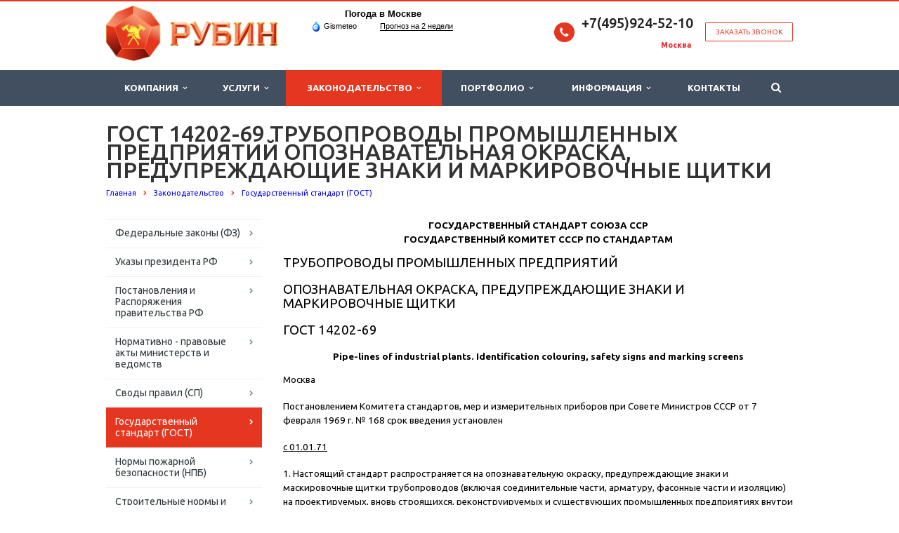

--- FILE ---
content_type: text/html; charset=UTF-8
request_url: https://www.rubin01.ru/zakon/gost/gost-14202-69-truboprovody-promyshlennykh-predpriyatiy-opoznavatelnaya-okraska-preduprezhdayushchie-/
body_size: 33086
content:
<!DOCTYPE html>
<html class="  ">
	<head>
						<title>Каталог ГОСТ 14202-69 ТРУБОПРОВОДЫ ПРОМЫШЛЕННЫХ ПРЕДПРИЯТИЙ ОПОЗНАВАТЕЛЬНАЯ ОКРАСКА, ПРЕДУПРЕЖДАЮЩИЕ ЗНАКИ И МАРКИРОВОЧНЫЕ ЩИТКИ  - РУБИН ЦЕНТР БЕЗОПАСНОСТИ</title>
		<meta name="viewport" content="width=device-width, initial-scale=1.0">
		<link href='https://fonts.googleapis.com/css?family=Open+Sans:300italic,400italic,600italic,700italic,800italic,400,300,600,700,800&subset=latin,cyrillic-ext' rel='stylesheet'>
		<link href='https://fonts.googleapis.com/css?family=Ubuntu:400,700italic,700,500italic,500,400italic,300,300italic&subset=latin,cyrillic-ext' rel='stylesheet'>
																<meta http-equiv="Content-Type" content="text/html; charset=UTF-8" />
<meta name="keywords" content="ГОСТ 14202-69 ТРУБОПРОВОДЫ ПРОМЫШЛЕННЫХ ПРЕДПРИЯТИЙ ОПОЗНАВАТЕЛЬНАЯ ОКРАСКА, ПРЕДУПРЕЖДАЮЩИЕ ЗНАКИ И МАРКИРОВОЧНЫЕ ЩИТКИ , найти ГОСТ 14202-69 ТРУБОПРОВОДЫ ПРОМЫШЛЕННЫХ ПРЕДПРИЯТИЙ ОПОЗНАВАТЕЛЬНАЯ ОКРАСКА, ПРЕДУПРЕЖДАЮЩИЕ ЗНАКИ И МАРКИРОВОЧНЫЕ ЩИТКИ , показать ГОСТ 14202-69 ТРУБОПРОВОДЫ ПРОМЫШЛЕННЫХ ПРЕДПРИЯТИЙ ОПОЗНАВАТЕЛЬНАЯ ОКРАСКА, ПРЕДУПРЕЖДАЮЩИЕ ЗНАКИ И МАРКИРОВОЧНЫЕ ЩИТКИ ,  скачать ГОСТ 14202-69 ТРУБОПРОВОДЫ ПРОМЫШЛЕННЫХ ПРЕДПРИЯТИЙ ОПОЗНАВАТЕЛЬНАЯ ОКРАСКА, ПРЕДУПРЕЖДАЮЩИЕ ЗНАКИ И МАРКИРОВОЧНЫЕ ЩИТКИ " />
<meta name="description" content="В разделе ГОСТ 14202-69 ТРУБОПРОВОДЫ ПРОМЫШЛЕННЫХ ПРЕДПРИЯТИЙ ОПОЗНАВАТЕЛЬНАЯ ОКРАСКА, ПРЕДУПРЕЖДАЮЩИЕ ЗНАКИ И МАРКИРОВОЧНЫЕ ЩИТКИ  РУБИН ЦЕНТР БЕЗОПАСНОСТИ представлены ГОСТ 14202-69 ТРУБОПРОВОДЫ ПРОМЫШЛЕННЫХ ПРЕДПРИЯТИЙ ОПОЗНАВАТЕЛЬНАЯ ОКРАСКА, ПРЕДУПРЕЖДАЮЩИЕ ЗНАКИ И МАРКИРОВОЧНЫЕ ЩИТКИ  о пожарной безопасности, экологии и чрезвычайных ситуациях" />
<script data-skip-moving="true">(function(w, d, n) {var cl = "bx-core";var ht = d.documentElement;var htc = ht ? ht.className : undefined;if (htc === undefined || htc.indexOf(cl) !== -1){return;}var ua = n.userAgent;if (/(iPad;)|(iPhone;)/i.test(ua)){cl += " bx-ios";}else if (/Android/i.test(ua)){cl += " bx-android";}cl += (/(ipad|iphone|android|mobile|touch)/i.test(ua) ? " bx-touch" : " bx-no-touch");cl += w.devicePixelRatio && w.devicePixelRatio >= 2? " bx-retina": " bx-no-retina";var ieVersion = -1;if (/AppleWebKit/.test(ua)){cl += " bx-chrome";}else if ((ieVersion = getIeVersion()) > 0){cl += " bx-ie bx-ie" + ieVersion;if (ieVersion > 7 && ieVersion < 10 && !isDoctype()){cl += " bx-quirks";}}else if (/Opera/.test(ua)){cl += " bx-opera";}else if (/Gecko/.test(ua)){cl += " bx-firefox";}if (/Macintosh/i.test(ua)){cl += " bx-mac";}ht.className = htc ? htc + " " + cl : cl;function isDoctype(){if (d.compatMode){return d.compatMode == "CSS1Compat";}return d.documentElement && d.documentElement.clientHeight;}function getIeVersion(){if (/Opera/i.test(ua) || /Webkit/i.test(ua) || /Firefox/i.test(ua) || /Chrome/i.test(ua)){return -1;}var rv = -1;if (!!(w.MSStream) && !(w.ActiveXObject) && ("ActiveXObject" in w)){rv = 11;}else if (!!d.documentMode && d.documentMode >= 10){rv = 10;}else if (!!d.documentMode && d.documentMode >= 9){rv = 9;}else if (d.attachEvent && !/Opera/.test(ua)){rv = 8;}if (rv == -1 || rv == 8){var re;if (n.appName == "Microsoft Internet Explorer"){re = new RegExp("MSIE ([0-9]+[\.0-9]*)");if (re.exec(ua) != null){rv = parseFloat(RegExp.$1);}}else if (n.appName == "Netscape"){rv = 11;re = new RegExp("Trident/.*rv:([0-9]+[\.0-9]*)");if (re.exec(ua) != null){rv = parseFloat(RegExp.$1);}}}return rv;}})(window, document, navigator);</script>


<link href="/bitrix/js/ui/fonts/opensans/ui.font.opensans.min.css?16239219852409"  rel="stylesheet" />
<link href="/bitrix/js/main/popup/dist/main.popup.bundle.min.css?164035300623804"  rel="stylesheet" />
<link href="/bitrix/cache/css/s1/aspro-scorp_copy/template_610e24f6d74d0af836a559e350e1acf9/template_610e24f6d74d0af836a559e350e1acf9_v1.css?1741331406294887"  data-template-style="true" rel="stylesheet" />







<link rel="shortcut icon" href="/favicon.ico" type="image/x-icon" />
<link rel="apple-touch-icon" sizes="57x57" href="/bitrix/templates/aspro-scorp_copy/themes/CUSTOM_s1/images/favicon_57.png" />
<link rel="apple-touch-icon" sizes="72x72" href="/bitrix/templates/aspro-scorp_copy/themes/CUSTOM_s1/images/favicon_72.png" />
<style>.maxwidth-banner{max-width: 1280px;}</style>
<meta property="og:description" content="В разделе ГОСТ 14202-69 ТРУБОПРОВОДЫ ПРОМЫШЛЕННЫХ ПРЕДПРИЯТИЙ ОПОЗНАВАТЕЛЬНАЯ ОКРАСКА, ПРЕДУПРЕЖДАЮЩИЕ ЗНАКИ И МАРКИРОВОЧНЫЕ ЩИТКИ  РУБИН ЦЕНТР БЕЗОПАСНОСТИ представлены ГОСТ 14202-69 ТРУБОПРОВОДЫ ПРОМЫШЛЕННЫХ ПРЕДПРИЯТИЙ ОПОЗНАВАТЕЛЬНАЯ ОКРАСКА, ПРЕДУПРЕЖДАЮЩИЕ ЗНАКИ И МАРКИРОВОЧНЫЕ ЩИТКИ  о пожарной безопасности, экологии и чрезвычайных ситуациях" />
<meta property="og:image" content="/upload/iblock/c9f/8234424840d1d1200c3ab156de6cd56b.png" />
<link rel="image_src" href="/upload/iblock/c9f/8234424840d1d1200c3ab156de6cd56b.png"  />
<meta property="og:title" content="Каталог ГОСТ 14202-69 ТРУБОПРОВОДЫ ПРОМЫШЛЕННЫХ ПРЕДПРИЯТИЙ ОПОЗНАВАТЕЛЬНАЯ ОКРАСКА, ПРЕДУПРЕЖДАЮЩИЕ ЗНАКИ И МАРКИРОВОЧНЫЕ ЩИТКИ  - РУБИН ЦЕНТР БЕЗОПАСНОСТИ" />
<meta property="og:type" content="article" />
<meta property="og:url" content="/zakon/gost/gost-14202-69-truboprovody-promyshlennykh-predpriyatiy-opoznavatelnaya-okraska-preduprezhdayushchie-/" />



																
																				
<!-- Facebook Pixel Code -->  <noscript><img height="1" width="1" style="display:none" src="https://www.facebook.com/tr?id=1785191025060451&ev=PageView&noscript=1" /></noscript> <!-- End Facebook Pixel Code -->


	</head>
	<body>
				<div id="panel"></div>
						
		<!--'start_frame_cache_options-block'--><!--'end_frame_cache_options-block'-->										<!--'start_frame_cache_YtoY2e'--><!--'end_frame_cache_YtoY2e'-->								<div class="body ">
			<div class="body_media"></div>
			<header class="topmenu-DARK canfixed">
				<div class="logo_and_menu-row">
					<div class="logo-row row">
						<div class="maxwidth-theme">
							<div class="col-md-3 col-sm-4">
								<div class="logo colored">
									<a href="/"><img src="/sitelogo.png" alt="РУБИН ЦЕНТР БЕЗОПАСНОСТИ" title="РУБИН ЦЕНТР БЕЗОПАСНОСТИ" /></a>								</div>
							</div>
							<div class="col-md-9 col-sm-8 col-xs-12">
								<div class="top-description col-md-4 hidden-sm hidden-xs">
<!-- Gismeteo informer START -->
<link rel="stylesheet" href="https://nst1.gismeteo.ru/assets/flat-ui/legacy/css/informer.min.css">
<div id="gsInformerID-q8mwlml657dAWq" class="gsInformer" style="width:210px;height:68px">
    <div class="gsIContent">
        <div id="cityLink">
            <a href="https://www.gismeteo.ru/weather-moscow-4368/" target="_blank">Погода в Москве</a>
        </div>
        <div class="gsLinks">
            <table>
            <tr>
                <td>
                    <div class="leftCol">
                        <a href="https://www.gismeteo.ru/" target="_blank">
                            <img alt="Gismeteo" title="Gismeteo" src="https://nst1.gismeteo.ru/assets/flat-ui/img/logo-mini2.png" align="middle" border="0" />
                            <span>Gismeteo</span>
                        </a>
                    </div>
                    <div class="rightCol">
                        <a href="https://www.gismeteo.ru/weather-moscow-4368/2-weeks/" target="_blank">Прогноз на 2 недели</a>
                    </div>
                </td>
            </tr>
            </table>
        </div>
    </div>
</div>
<!-- Gismeteo informer END -->

								</div>
								<div class="top-callback col-md-8">
									<div class="callback pull-right hidden-xs" data-event="jqm" data-param-id="24" data-name="callback">
										<span href="javascript:;" class="btn btn-default white btn-xs">Заказать звонок</span>
									</div>
									<div class="phone pull-right hidden-xs">
										<div class="phone-number">
											<i class="fa fa-phone"></i>
											<div>+7(495)924-52-10
	</div>
										</div>
										<div class="phone-desc pull-right">
											<div>
	<b><span style="color: #ee1d24;">Москва&nbsp;</span></b>
</div>
<br>										</div>
									</div>
									<div class="email pull-right">
										<i class="fa fa-envelope"></i>
										<div><a href="mailto:info@rubin01.ru">info@rubin01.ru</a></div>
									</div>
									<button class="btn btn-responsive-nav visible-xs" data-toggle="collapse" data-target=".nav-main-collapse">
										<i class="fa fa-bars"></i>
									</button>
								</div>
							</div>
						</div>
					</div>					<div class="menu-row row">
						<div class="maxwidth-theme">
							<div class="col-md-12">
								<div class="nav-main-collapse collapse">
									<div class="menu-only">
										<nav class="mega-menu">
												<div class="table-menu hidden-xs">
		<table>
			<tr>
														<td class="dropdown ">
						<div class="wrap">
							<a class="dropdown-toggle" href="/company/" title="Компания">
								Компания																	&nbsp;<i class="fa fa-angle-down"></i>
															</a>
															<span class="tail"></span>
								<ul class="dropdown-menu">
																													<li class=" ">
											<a href="/company/?" title="О компании">О компании</a>
																					</li>
																													<li class=" ">
											<a href="/company/kak-my-rabotaem/" title="Как мы работаем">Как мы работаем</a>
																					</li>
																													<li class=" ">
											<a href="/company/licenses/" title="Лицензии">Лицензии</a>
																					</li>
																													<li class=" ">
											<a href="/company/partners/" title="Партнеры">Партнеры</a>
																					</li>
																													<li class=" ">
											<a href="/company/zakazchiki/" title="Заказчики">Заказчики</a>
																					</li>
																													<li class=" ">
											<a href="/company/requisites/" title="Реквизиты">Реквизиты</a>
																					</li>
																	</ul>
													</div>
					</td>
														<td class="dropdown ">
						<div class="wrap">
							<a class="dropdown-toggle" href="/services/" title="Услуги">
								Услуги																	&nbsp;<i class="fa fa-angle-down"></i>
															</a>
															<span class="tail"></span>
								<ul class="dropdown-menu">
																													<li class=" ">
											<a href="/services/proektirovanie-sistem-protivopozharnoy-zashchity-ppz/" title="Проектирование систем противопожарной защиты (ППЗ)">Проектирование систем противопожарной защиты (ППЗ)</a>
																					</li>
																													<li class=" ">
											<a href="/services/drugie-uslugi-v-oblasti-pozharnoy-bezopasnosti/" title="Другие услуги в области пожарной безопасности">Другие услуги в области пожарной безопасности</a>
																					</li>
																													<li class=" ">
											<a href="/services/razrabotka-spetsialnykh-razdelov-proektnoy-dokumentatsii/" title="Разработка специальных разделов проектной документации">Разработка специальных разделов проектной документации</a>
																					</li>
																													<li class=" ">
											<a href="/services/montazh-sistem-protivopozharnoy-zashchity/" title="Монтаж систем противопожарной защиты">Монтаж систем противопожарной защиты</a>
																					</li>
																													<li class=" ">
											<a href="/services/obsluzhivanie-sistem-protivopozharnoy-zashchity/" title="Обслуживание систем противопожарной защиты">Обслуживание систем противопожарной защиты</a>
																					</li>
																													<li class=" ">
											<a href="/services/ognezashchita-stroitelnykh-konstruktsiy-i-elementov-/" title="Огнезащита строительных конструкций и элементов ">Огнезащита строительных конструкций и элементов </a>
																					</li>
																	</ul>
													</div>
					</td>
														<td class="dropdown active">
						<div class="wrap">
							<a class="dropdown-toggle" href="/zakon/" title="Законодательство">
								Законодательство																	&nbsp;<i class="fa fa-angle-down"></i>
															</a>
															<span class="tail"></span>
								<ul class="dropdown-menu">
																													<li class=" ">
											<a href="/zakon/fz/" title="Федеральные законы (ФЗ)">Федеральные законы (ФЗ)</a>
																					</li>
																													<li class=" ">
											<a href="/zakon/ukazy-prezidenta-rf/" title="Указы президента РФ">Указы президента РФ</a>
																					</li>
																													<li class=" ">
											<a href="/zakon/postanovleniya-i-rasporyazheniya-pravitelstva-rf/" title="Постановления и Распоряжения правительства РФ">Постановления и Распоряжения правительства РФ</a>
																					</li>
																													<li class=" ">
											<a href="/zakon/normativno-pravovye-akty-ministerstv-i-vedomstv/" title="Нормативно - правовые акты министерств и ведомств">Нормативно - правовые акты министерств и ведомств</a>
																					</li>
																													<li class=" ">
											<a href="/zakon/sp/" title="Своды правил (СП)">Своды правил (СП)</a>
																					</li>
																													<li class=" active">
											<a href="/zakon/gost/" title="Государственный стандарт (ГОСТ)">Государственный стандарт (ГОСТ)</a>
																					</li>
																													<li class=" ">
											<a href="/zakon/npb/" title="Нормы пожарной безопасности (НПБ)">Нормы пожарной безопасности (НПБ)</a>
																					</li>
																													<li class=" ">
											<a href="/zakon/snip/" title="Строительные нормы и правила (СНИП)">Строительные нормы и правила (СНИП)</a>
																					</li>
																													<li class=" ">
											<a href="/zakon/vsn/" title="Ведомственные строительные нормы (ВСН)">Ведомственные строительные нормы (ВСН)</a>
																					</li>
																													<li class=" ">
											<a href="/zakon/drugie-rukovodyashchie-dokumenty/" title="Другие руководящие документы">Другие руководящие документы</a>
																					</li>
																	</ul>
													</div>
					</td>
														<td class="dropdown ">
						<div class="wrap">
							<a class="dropdown-toggle" href="/projects/" title="Портфолио">
								Портфолио																	&nbsp;<i class="fa fa-angle-down"></i>
															</a>
															<span class="tail"></span>
								<ul class="dropdown-menu">
																													<li class=" ">
											<a href="/projects/karta-vypolnennykh-rabot.php" title="Карта выполненных работ">Карта выполненных работ</a>
																					</li>
																													<li class=" ">
											<a href="/projects/proektirovanie-sistem-protivopozharnoy-zashchity-ppz/" title="Проектирование систем противопожарной защиты (ППЗ)">Проектирование систем противопожарной защиты (ППЗ)</a>
																					</li>
																													<li class=" ">
											<a href="/projects/drugie-uslugi-v-oblasti-pozharnoy-bezopasnosti/" title="Другие услуги в области пожарной безопасности">Другие услуги в области пожарной безопасности</a>
																					</li>
																													<li class=" ">
											<a href="/projects/razrabotka-spetsialnykh-razdelov-proektnoy-dokumentatsii/" title="Разработка специальных разделов проектной документации">Разработка специальных разделов проектной документации</a>
																					</li>
																													<li class=" ">
											<a href="/projects/montazh-sistem-protivopozharnoy-zashchity/" title="Монтаж систем противопожарной защиты">Монтаж систем противопожарной защиты</a>
																					</li>
																													<li class=" ">
											<a href="/projects/obsluzhivanie-sistem-protivopozharnoy-zashchity/" title="Обслуживание систем противопожарной защиты">Обслуживание систем противопожарной защиты</a>
																					</li>
																													<li class=" ">
											<a href="/projects/ognezashchita-stroitelnykh-konstruktsiy-i-elementov/" title="Огнезащита строительных конструкций и элементов">Огнезащита строительных конструкций и элементов</a>
																					</li>
																	</ul>
													</div>
					</td>
														<td class="dropdown ">
						<div class="wrap">
							<a class="dropdown-toggle" href="/info/" title="Информация">
								Информация																	&nbsp;<i class="fa fa-angle-down"></i>
															</a>
															<span class="tail"></span>
								<ul class="dropdown-menu">
																													<li class=" ">
											<a href="/info/stock/" title="Акции">Акции</a>
																					</li>
																													<li class=" ">
											<a href="/info/news/" title="Новости">Новости</a>
																					</li>
																													<li class=" ">
											<a href="/info/facts/" title="Факты">Факты</a>
																					</li>
																													<li class=" ">
											<a href="/info/articles/" title="Библиотека">Библиотека</a>
																					</li>
																													<li class=" ">
											<a href="/info/faq/" title="База знаний">База знаний</a>
																					</li>
																													<li class=" ">
											<a href="/info/infografika/" title="Инфографика">Инфографика</a>
																					</li>
																	</ul>
													</div>
					</td>
														<td class=" ">
						<div class="wrap">
							<a class="" href="/contacts/" title="Контакты">
								Контакты															</a>
													</div>
					</td>
								<td class="dropdown js-dropdown nosave" style="display:none;">
					<div class="wrap">
						<a class="dropdown-toggle more-items" href="#">
							<span>...</span>
						</a>
						<span class="tail"></span>
						<ul class="dropdown-menu"></ul>
					</div>
				</td>
				<td class="search-item nosave">
					<div class="wrap">
						<a href="#">
							<i class="fa fa-search"></i>
						</a>
					</div>
				</td>
			</tr>
		</table>
	</div>
	<ul class="nav nav-pills responsive-menu visible-xs" id="mainMenu">
								<li class="dropdown ">
				<a class="dropdown-toggle" href="/company/" title="Компания">
					Компания											<i class="fa fa-angle-down"></i>
									</a>
									<ul class="dropdown-menu">
																				<li class=" ">
								<a href="/company/?" title="О компании">
									О компании																	</a>
															</li>
																				<li class=" ">
								<a href="/company/kak-my-rabotaem/" title="Как мы работаем">
									Как мы работаем																	</a>
															</li>
																				<li class=" ">
								<a href="/company/licenses/" title="Лицензии">
									Лицензии																	</a>
															</li>
																				<li class=" ">
								<a href="/company/partners/" title="Партнеры">
									Партнеры																	</a>
															</li>
																				<li class=" ">
								<a href="/company/zakazchiki/" title="Заказчики">
									Заказчики																	</a>
															</li>
																				<li class=" ">
								<a href="/company/requisites/" title="Реквизиты">
									Реквизиты																	</a>
															</li>
											</ul>
							</li>
								<li class="dropdown ">
				<a class="dropdown-toggle" href="/services/" title="Услуги">
					Услуги											<i class="fa fa-angle-down"></i>
									</a>
									<ul class="dropdown-menu">
																				<li class=" ">
								<a href="/services/proektirovanie-sistem-protivopozharnoy-zashchity-ppz/" title="Проектирование систем противопожарной защиты (ППЗ)">
									Проектирование систем противопожарной защиты (ППЗ)																	</a>
															</li>
																				<li class=" ">
								<a href="/services/drugie-uslugi-v-oblasti-pozharnoy-bezopasnosti/" title="Другие услуги в области пожарной безопасности">
									Другие услуги в области пожарной безопасности																	</a>
															</li>
																				<li class=" ">
								<a href="/services/razrabotka-spetsialnykh-razdelov-proektnoy-dokumentatsii/" title="Разработка специальных разделов проектной документации">
									Разработка специальных разделов проектной документации																	</a>
															</li>
																				<li class=" ">
								<a href="/services/montazh-sistem-protivopozharnoy-zashchity/" title="Монтаж систем противопожарной защиты">
									Монтаж систем противопожарной защиты																	</a>
															</li>
																				<li class=" ">
								<a href="/services/obsluzhivanie-sistem-protivopozharnoy-zashchity/" title="Обслуживание систем противопожарной защиты">
									Обслуживание систем противопожарной защиты																	</a>
															</li>
																				<li class=" ">
								<a href="/services/ognezashchita-stroitelnykh-konstruktsiy-i-elementov-/" title="Огнезащита строительных конструкций и элементов ">
									Огнезащита строительных конструкций и элементов 																	</a>
															</li>
											</ul>
							</li>
								<li class="dropdown active">
				<a class="dropdown-toggle" href="/zakon/" title="Законодательство">
					Законодательство											<i class="fa fa-angle-down"></i>
									</a>
									<ul class="dropdown-menu">
																				<li class=" ">
								<a href="/zakon/fz/" title="Федеральные законы (ФЗ)">
									Федеральные законы (ФЗ)																	</a>
															</li>
																				<li class=" ">
								<a href="/zakon/ukazy-prezidenta-rf/" title="Указы президента РФ">
									Указы президента РФ																	</a>
															</li>
																				<li class=" ">
								<a href="/zakon/postanovleniya-i-rasporyazheniya-pravitelstva-rf/" title="Постановления и Распоряжения правительства РФ">
									Постановления и Распоряжения правительства РФ																	</a>
															</li>
																				<li class=" ">
								<a href="/zakon/normativno-pravovye-akty-ministerstv-i-vedomstv/" title="Нормативно - правовые акты министерств и ведомств">
									Нормативно - правовые акты министерств и ведомств																	</a>
															</li>
																				<li class=" ">
								<a href="/zakon/sp/" title="Своды правил (СП)">
									Своды правил (СП)																	</a>
															</li>
																				<li class=" active">
								<a href="/zakon/gost/" title="Государственный стандарт (ГОСТ)">
									Государственный стандарт (ГОСТ)																	</a>
															</li>
																				<li class=" ">
								<a href="/zakon/npb/" title="Нормы пожарной безопасности (НПБ)">
									Нормы пожарной безопасности (НПБ)																	</a>
															</li>
																				<li class=" ">
								<a href="/zakon/snip/" title="Строительные нормы и правила (СНИП)">
									Строительные нормы и правила (СНИП)																	</a>
															</li>
																				<li class=" ">
								<a href="/zakon/vsn/" title="Ведомственные строительные нормы (ВСН)">
									Ведомственные строительные нормы (ВСН)																	</a>
															</li>
																				<li class=" ">
								<a href="/zakon/drugie-rukovodyashchie-dokumenty/" title="Другие руководящие документы">
									Другие руководящие документы																	</a>
															</li>
											</ul>
							</li>
								<li class="dropdown ">
				<a class="dropdown-toggle" href="/projects/" title="Портфолио">
					Портфолио											<i class="fa fa-angle-down"></i>
									</a>
									<ul class="dropdown-menu">
																				<li class=" ">
								<a href="/projects/karta-vypolnennykh-rabot.php" title="Карта выполненных работ">
									Карта выполненных работ																	</a>
															</li>
																				<li class=" ">
								<a href="/projects/proektirovanie-sistem-protivopozharnoy-zashchity-ppz/" title="Проектирование систем противопожарной защиты (ППЗ)">
									Проектирование систем противопожарной защиты (ППЗ)																	</a>
															</li>
																				<li class=" ">
								<a href="/projects/drugie-uslugi-v-oblasti-pozharnoy-bezopasnosti/" title="Другие услуги в области пожарной безопасности">
									Другие услуги в области пожарной безопасности																	</a>
															</li>
																				<li class=" ">
								<a href="/projects/razrabotka-spetsialnykh-razdelov-proektnoy-dokumentatsii/" title="Разработка специальных разделов проектной документации">
									Разработка специальных разделов проектной документации																	</a>
															</li>
																				<li class=" ">
								<a href="/projects/montazh-sistem-protivopozharnoy-zashchity/" title="Монтаж систем противопожарной защиты">
									Монтаж систем противопожарной защиты																	</a>
															</li>
																				<li class=" ">
								<a href="/projects/obsluzhivanie-sistem-protivopozharnoy-zashchity/" title="Обслуживание систем противопожарной защиты">
									Обслуживание систем противопожарной защиты																	</a>
															</li>
																				<li class=" ">
								<a href="/projects/ognezashchita-stroitelnykh-konstruktsiy-i-elementov/" title="Огнезащита строительных конструкций и элементов">
									Огнезащита строительных конструкций и элементов																	</a>
															</li>
											</ul>
							</li>
								<li class="dropdown ">
				<a class="dropdown-toggle" href="/info/" title="Информация">
					Информация											<i class="fa fa-angle-down"></i>
									</a>
									<ul class="dropdown-menu">
																				<li class=" ">
								<a href="/info/stock/" title="Акции">
									Акции																	</a>
															</li>
																				<li class=" ">
								<a href="/info/news/" title="Новости">
									Новости																	</a>
															</li>
																				<li class=" ">
								<a href="/info/facts/" title="Факты">
									Факты																	</a>
															</li>
																				<li class=" ">
								<a href="/info/articles/" title="Библиотека">
									Библиотека																	</a>
															</li>
																				<li class=" ">
								<a href="/info/faq/" title="База знаний">
									База знаний																	</a>
															</li>
																				<li class=" ">
								<a href="/info/infografika/" title="Инфографика">
									Инфографика																	</a>
															</li>
											</ul>
							</li>
								<li class=" ">
				<a class="" href="/contacts/" title="Контакты">
					Контакты									</a>
							</li>
				<div class="search">
			<div class="search-input-div">
				<input class="search-input" type="text" autocomplete="off" maxlength="50" size="40" placeholder="Найти" value="" name="q">
			</div>
			<div class="search-button-div">
				<button class="btn btn-search btn-default" value="Найти" name="s" type="submit">Найти</button>
			</div>
		</div>
	</ul>
										</nav>
									</div>
								</div>
							</div>						</div>
						<style>
.bx_searche .bx_image{width: 25px;	height: 25px;}
.bx_searche .bx_img_element{width: 45px;	height: 36px;}
.bx_searche .bx_item_block{min-height: 35px;line-height: 35px;
</style>
	<div class="search hide" id="title-search">
		<div class="maxwidth-theme">
			<div class="col-md-12">
				<form action="/search/">
					<div class="search-input-div">
						<input class="search-input" id="title-search-input" type="text" name="q" value="" placeholder="Найти" size="40" maxlength="50" autocomplete="off" />
					</div>
					<div class="search-button-div">
						<button class="btn btn-search btn-default" type="submit" name="s" value="Найти">Найти</button>
						<span class="fa fa-close"></span>
					</div>
				</form>
			</div>
		</div>
	</div>
					</div>				</div>
				<div class="line-row visible-xs"></div>
			</header>			
			<div role="main" class="main">
													<section class="page-top">
						<div class="row">
							<div class="maxwidth-theme">
								<div class="col-md-12">
									<div class="row">
										<div class="col-md-12">
											<h1>ГОСТ 14202-69 ТРУБОПРОВОДЫ ПРОМЫШЛЕННЫХ ПРЕДПРИЯТИЙ ОПОЗНАВАТЕЛЬНАЯ ОКРАСКА, ПРЕДУПРЕЖДАЮЩИЕ ЗНАКИ И МАРКИРОВОЧНЫЕ ЩИТКИ </h1>
										</div>
									</div>
									<div class="row">
										<div class="col-md-12">
											<ul class="breadcrumb"><li itemscope="" itemtype="http://data-vocabulary.org/Breadcrumb"><a href="/" title="Главная" itemprop="url"><span itemprop="title">Главная</span></a></li><li itemscope="" itemtype="http://data-vocabulary.org/Breadcrumb"><a href="/zakon/" title="Законодательство" itemprop="url"><span itemprop="title">Законодательство</span></a></li><li itemscope="" itemtype="http://data-vocabulary.org/Breadcrumb"><a href="/zakon/gost/" title="Государственный стандарт (ГОСТ)" itemprop="url"><span itemprop="title">Государственный стандарт (ГОСТ)</span></a></li></ul>										</div>
									</div>
								</div>
							</div>
						</div>
					</section>
								<div class="container">
											<div class="row">
							<div class="maxwidth-theme">
																	<div class="col-md-3 col-sm-3 col-xs-4 left-menu-md">
											<aside class="sidebar">
		<ul class="nav nav-list side-menu">
							<li class=" ">
					<a href="/zakon/fz/">Федеральные законы (ФЗ)</a>
													</li>
							<li class=" ">
					<a href="/zakon/ukazy-prezidenta-rf/">Указы президента РФ</a>
													</li>
							<li class=" ">
					<a href="/zakon/postanovleniya-i-rasporyazheniya-pravitelstva-rf/">Постановления и Распоряжения правительства РФ</a>
													</li>
							<li class=" ">
					<a href="/zakon/normativno-pravovye-akty-ministerstv-i-vedomstv/">Нормативно - правовые акты министерств и ведомств</a>
													</li>
							<li class=" ">
					<a href="/zakon/sp/">Своды правил (СП)</a>
													</li>
							<li class="active ">
					<a href="/zakon/gost/">Государственный стандарт (ГОСТ)</a>
													</li>
							<li class=" ">
					<a href="/zakon/npb/">Нормы пожарной безопасности (НПБ)</a>
													</li>
							<li class=" ">
					<a href="/zakon/snip/">Строительные нормы и правила (СНИП)</a>
													</li>
							<li class=" ">
					<a href="/zakon/vsn/">Ведомственные строительные нормы (ВСН)</a>
													</li>
							<li class=" ">
					<a href="/zakon/drugie-rukovodyashchie-dokumenty/">Другие руководящие документы</a>
													</li>
					</ul>
	</aside>
										<div class="sidearea">
																						<div style="padding:0 7px 0 13px;color:#666666;">
 <i>Цель <b><span style="color: #ee1d24;">РУБИН ЦЕНТР БЕЗОПАСНОСТИ</span></b><span style="color: #ee1d24;"> </span>- предложение широкого спектра&nbsp;услуг по низким ценам&nbsp;на постоянно высоком качестве.</i>
</div>
 <br>										</div>
									</div>
									<div class="col-md-9 col-sm-9 col-xs-8 content-md">
																					<div class="catalog detail" itemscope itemtype="http://schema.org/Product">
		
	<div class="content" itemprop="description">
							<html xmlns:v="urn:schemas-RUBIN-TSENTR-BEZOPASNOSTI--com:vml"
xmlns:o="urn:schemas-RUBIN-TSENTR-BEZOPASNOSTI--com:office:office"
xmlns:w="urn:schemas-RUBIN-TSENTR-BEZOPASNOSTI--com:office:word"
xmlns:m="http://schemas.RUBIN-TSENTR-BEZOPASNOSTI-.com/office/2004/12/omml"
xmlns="http://www.w3.org/TR/REC-html40">

<head>
<meta http-equiv=Content-Type content="text/html; charset=windows-1251">
<meta name=ProgId content=Word.Document>
<meta name=Generator content="RUBIN-TSENTR-BEZOPASNOSTI- Word 14">
<meta name=Originator content="RUBIN-TSENTR-BEZOPASNOSTI- Word 14">
<link rel=File-List href="14202-69.files/filelist.xml">
<link rel=Preview href="14202-69.files/preview.wmf">
<link rel=Edit-Time-Data href="14202-69.files/editdata.mso">
<!--[if !mso]>
<style>
v\:* {behavior:url(#default#VML);}
o\:* {behavior:url(#default#VML);}
w\:* {behavior:url(#default#VML);}
.shape {behavior:url(#default#VML);}
</style>
<![endif]-->
<title>ГОСТ 14202-69</title>
<!--[if gte mso 9]><xml>
 <o:DocumentProperties>
  <o:Author>1</o:Author>
  <o:Template>Normal</o:Template>
  <o:LastAuthor>1</o:LastAuthor>
  <o:Revision>2</o:Revision>
  <o:TotalTime>0</o:TotalTime>
  <o:Created>2016-04-13T11:54:00Z</o:Created>
  <o:LastSaved>2016-04-13T11:54:00Z</o:LastSaved>
  <o:Pages>5</o:Pages>
  <o:Words>2578</o:Words>
  <o:Characters>14695</o:Characters>
  <o:Company>SPecialiST RePack</o:Company>
  <o:Lines>122</o:Lines>
  <o:Paragraphs>34</o:Paragraphs>
  <o:CharactersWithSpaces>17239</o:CharactersWithSpaces>
  <o:Version>14.00</o:Version>
 </o:DocumentProperties>
</xml><![endif]-->
<link rel=themeData href="14202-69.files/themedata.thmx">
<link rel=colorSchemeMapping href="14202-69.files/colorschememapping.xml">
<!--[if gte mso 9]><xml>
 <w:WordDocument>
  <w:Zoom>90</w:Zoom>
  <w:TrackMoves>false</w:TrackMoves>
  <w:TrackFormatting/>
  <w:ValidateAgainstSchemas/>
  <w:SaveIfXMLInvalid>false</w:SaveIfXMLInvalid>
  <w:IgnoreMixedContent>false</w:IgnoreMixedContent>
  <w:AlwaysShowPlaceholderText>false</w:AlwaysShowPlaceholderText>
  <w:DoNotPromoteQF/>
  <w:LidThemeOther>RU</w:LidThemeOther>
  <w:LidThemeAsian>X-NONE</w:LidThemeAsian>
  <w:LidThemeComplexScript>X-NONE</w:LidThemeComplexScript>
  <w:Compatibility>
   <w:BreakWrappedTables/>
   <w:SplitPgBreakAndParaMark/>
  </w:Compatibility>
  <w:DoNotOptimizeForBrowser/>
  <m:mathPr>
   <m:mathFont m:val="Cambria Math"/>
   <m:brkBin m:val="before"/>
   <m:brkBinSub m:val="&#45;-"/>
   <m:smallFrac m:val="off"/>
   <m:dispDef/>
   <m:lMargin m:val="0"/>
   <m:rMargin m:val="0"/>
   <m:defJc m:val="centerGroup"/>
   <m:wrapIndent m:val="1440"/>
   <m:intLim m:val="subSup"/>
   <m:naryLim m:val="undOvr"/>
  </m:mathPr></w:WordDocument>
</xml><![endif]--><!--[if gte mso 9]><xml>
 <w:LatentStyles DefLockedState="false" DefUnhideWhenUsed="true"
  DefSemiHidden="true" DefQFormat="false" DefPriority="99"
  LatentStyleCount="267">
  <w:LsdException Locked="false" Priority="0" SemiHidden="false"
   UnhideWhenUsed="false" QFormat="true" Name="Normal"/>
  <w:LsdException Locked="false" Priority="9" SemiHidden="false"
   UnhideWhenUsed="false" QFormat="true" Name="heading 1"/>
  <w:LsdException Locked="false" Priority="9" SemiHidden="false"
   UnhideWhenUsed="false" QFormat="true" Name="heading 2"/>
  <w:LsdException Locked="false" Priority="9" SemiHidden="false"
   UnhideWhenUsed="false" QFormat="true" Name="heading 3"/>
  <w:LsdException Locked="false" Priority="9" SemiHidden="false"
   UnhideWhenUsed="false" QFormat="true" Name="heading 4"/>
  <w:LsdException Locked="false" Priority="9" QFormat="true" Name="heading 5"/>
  <w:LsdException Locked="false" Priority="9" QFormat="true" Name="heading 6"/>
  <w:LsdException Locked="false" Priority="9" QFormat="true" Name="heading 7"/>
  <w:LsdException Locked="false" Priority="9" QFormat="true" Name="heading 8"/>
  <w:LsdException Locked="false" Priority="9" QFormat="true" Name="heading 9"/>
  <w:LsdException Locked="false" Priority="39" Name="toc 1"/>
  <w:LsdException Locked="false" Priority="39" Name="toc 2"/>
  <w:LsdException Locked="false" Priority="39" Name="toc 3"/>
  <w:LsdException Locked="false" Priority="39" Name="toc 4"/>
  <w:LsdException Locked="false" Priority="39" Name="toc 5"/>
  <w:LsdException Locked="false" Priority="39" Name="toc 6"/>
  <w:LsdException Locked="false" Priority="39" Name="toc 7"/>
  <w:LsdException Locked="false" Priority="39" Name="toc 8"/>
  <w:LsdException Locked="false" Priority="39" Name="toc 9"/>
  <w:LsdException Locked="false" Priority="35" QFormat="true" Name="caption"/>
  <w:LsdException Locked="false" Priority="10" SemiHidden="false"
   UnhideWhenUsed="false" QFormat="true" Name="Title"/>
  <w:LsdException Locked="false" Priority="1" Name="Default Paragraph Font"/>
  <w:LsdException Locked="false" Priority="11" SemiHidden="false"
   UnhideWhenUsed="false" QFormat="true" Name="Subtitle"/>
  <w:LsdException Locked="false" Priority="22" SemiHidden="false"
   UnhideWhenUsed="false" QFormat="true" Name="Strong"/>
  <w:LsdException Locked="false" Priority="20" SemiHidden="false"
   UnhideWhenUsed="false" QFormat="true" Name="Emphasis"/>
  <w:LsdException Locked="false" Priority="59" SemiHidden="false"
   UnhideWhenUsed="false" Name="Table Grid"/>
  <w:LsdException Locked="false" UnhideWhenUsed="false" Name="Placeholder Text"/>
  <w:LsdException Locked="false" Priority="1" SemiHidden="false"
   UnhideWhenUsed="false" QFormat="true" Name="No Spacing"/>
  <w:LsdException Locked="false" Priority="60" SemiHidden="false"
   UnhideWhenUsed="false" Name="Light Shading"/>
  <w:LsdException Locked="false" Priority="61" SemiHidden="false"
   UnhideWhenUsed="false" Name="Light List"/>
  <w:LsdException Locked="false" Priority="62" SemiHidden="false"
   UnhideWhenUsed="false" Name="Light Grid"/>
  <w:LsdException Locked="false" Priority="63" SemiHidden="false"
   UnhideWhenUsed="false" Name="Medium Shading 1"/>
  <w:LsdException Locked="false" Priority="64" SemiHidden="false"
   UnhideWhenUsed="false" Name="Medium Shading 2"/>
  <w:LsdException Locked="false" Priority="65" SemiHidden="false"
   UnhideWhenUsed="false" Name="Medium List 1"/>
  <w:LsdException Locked="false" Priority="66" SemiHidden="false"
   UnhideWhenUsed="false" Name="Medium List 2"/>
  <w:LsdException Locked="false" Priority="67" SemiHidden="false"
   UnhideWhenUsed="false" Name="Medium Grid 1"/>
  <w:LsdException Locked="false" Priority="68" SemiHidden="false"
   UnhideWhenUsed="false" Name="Medium Grid 2"/>
  <w:LsdException Locked="false" Priority="69" SemiHidden="false"
   UnhideWhenUsed="false" Name="Medium Grid 3"/>
  <w:LsdException Locked="false" Priority="70" SemiHidden="false"
   UnhideWhenUsed="false" Name="Dark List"/>
  <w:LsdException Locked="false" Priority="71" SemiHidden="false"
   UnhideWhenUsed="false" Name="Colorful Shading"/>
  <w:LsdException Locked="false" Priority="72" SemiHidden="false"
   UnhideWhenUsed="false" Name="Colorful List"/>
  <w:LsdException Locked="false" Priority="73" SemiHidden="false"
   UnhideWhenUsed="false" Name="Colorful Grid"/>
  <w:LsdException Locked="false" Priority="60" SemiHidden="false"
   UnhideWhenUsed="false" Name="Light Shading Accent 1"/>
  <w:LsdException Locked="false" Priority="61" SemiHidden="false"
   UnhideWhenUsed="false" Name="Light List Accent 1"/>
  <w:LsdException Locked="false" Priority="62" SemiHidden="false"
   UnhideWhenUsed="false" Name="Light Grid Accent 1"/>
  <w:LsdException Locked="false" Priority="63" SemiHidden="false"
   UnhideWhenUsed="false" Name="Medium Shading 1 Accent 1"/>
  <w:LsdException Locked="false" Priority="64" SemiHidden="false"
   UnhideWhenUsed="false" Name="Medium Shading 2 Accent 1"/>
  <w:LsdException Locked="false" Priority="65" SemiHidden="false"
   UnhideWhenUsed="false" Name="Medium List 1 Accent 1"/>
  <w:LsdException Locked="false" UnhideWhenUsed="false" Name="Revision"/>
  <w:LsdException Locked="false" Priority="34" SemiHidden="false"
   UnhideWhenUsed="false" QFormat="true" Name="List Paragraph"/>
  <w:LsdException Locked="false" Priority="29" SemiHidden="false"
   UnhideWhenUsed="false" QFormat="true" Name="Quote"/>
  <w:LsdException Locked="false" Priority="30" SemiHidden="false"
   UnhideWhenUsed="false" QFormat="true" Name="Intense Quote"/>
  <w:LsdException Locked="false" Priority="66" SemiHidden="false"
   UnhideWhenUsed="false" Name="Medium List 2 Accent 1"/>
  <w:LsdException Locked="false" Priority="67" SemiHidden="false"
   UnhideWhenUsed="false" Name="Medium Grid 1 Accent 1"/>
  <w:LsdException Locked="false" Priority="68" SemiHidden="false"
   UnhideWhenUsed="false" Name="Medium Grid 2 Accent 1"/>
  <w:LsdException Locked="false" Priority="69" SemiHidden="false"
   UnhideWhenUsed="false" Name="Medium Grid 3 Accent 1"/>
  <w:LsdException Locked="false" Priority="70" SemiHidden="false"
   UnhideWhenUsed="false" Name="Dark List Accent 1"/>
  <w:LsdException Locked="false" Priority="71" SemiHidden="false"
   UnhideWhenUsed="false" Name="Colorful Shading Accent 1"/>
  <w:LsdException Locked="false" Priority="72" SemiHidden="false"
   UnhideWhenUsed="false" Name="Colorful List Accent 1"/>
  <w:LsdException Locked="false" Priority="73" SemiHidden="false"
   UnhideWhenUsed="false" Name="Colorful Grid Accent 1"/>
  <w:LsdException Locked="false" Priority="60" SemiHidden="false"
   UnhideWhenUsed="false" Name="Light Shading Accent 2"/>
  <w:LsdException Locked="false" Priority="61" SemiHidden="false"
   UnhideWhenUsed="false" Name="Light List Accent 2"/>
  <w:LsdException Locked="false" Priority="62" SemiHidden="false"
   UnhideWhenUsed="false" Name="Light Grid Accent 2"/>
  <w:LsdException Locked="false" Priority="63" SemiHidden="false"
   UnhideWhenUsed="false" Name="Medium Shading 1 Accent 2"/>
  <w:LsdException Locked="false" Priority="64" SemiHidden="false"
   UnhideWhenUsed="false" Name="Medium Shading 2 Accent 2"/>
  <w:LsdException Locked="false" Priority="65" SemiHidden="false"
   UnhideWhenUsed="false" Name="Medium List 1 Accent 2"/>
  <w:LsdException Locked="false" Priority="66" SemiHidden="false"
   UnhideWhenUsed="false" Name="Medium List 2 Accent 2"/>
  <w:LsdException Locked="false" Priority="67" SemiHidden="false"
   UnhideWhenUsed="false" Name="Medium Grid 1 Accent 2"/>
  <w:LsdException Locked="false" Priority="68" SemiHidden="false"
   UnhideWhenUsed="false" Name="Medium Grid 2 Accent 2"/>
  <w:LsdException Locked="false" Priority="69" SemiHidden="false"
   UnhideWhenUsed="false" Name="Medium Grid 3 Accent 2"/>
  <w:LsdException Locked="false" Priority="70" SemiHidden="false"
   UnhideWhenUsed="false" Name="Dark List Accent 2"/>
  <w:LsdException Locked="false" Priority="71" SemiHidden="false"
   UnhideWhenUsed="false" Name="Colorful Shading Accent 2"/>
  <w:LsdException Locked="false" Priority="72" SemiHidden="false"
   UnhideWhenUsed="false" Name="Colorful List Accent 2"/>
  <w:LsdException Locked="false" Priority="73" SemiHidden="false"
   UnhideWhenUsed="false" Name="Colorful Grid Accent 2"/>
  <w:LsdException Locked="false" Priority="60" SemiHidden="false"
   UnhideWhenUsed="false" Name="Light Shading Accent 3"/>
  <w:LsdException Locked="false" Priority="61" SemiHidden="false"
   UnhideWhenUsed="false" Name="Light List Accent 3"/>
  <w:LsdException Locked="false" Priority="62" SemiHidden="false"
   UnhideWhenUsed="false" Name="Light Grid Accent 3"/>
  <w:LsdException Locked="false" Priority="63" SemiHidden="false"
   UnhideWhenUsed="false" Name="Medium Shading 1 Accent 3"/>
  <w:LsdException Locked="false" Priority="64" SemiHidden="false"
   UnhideWhenUsed="false" Name="Medium Shading 2 Accent 3"/>
  <w:LsdException Locked="false" Priority="65" SemiHidden="false"
   UnhideWhenUsed="false" Name="Medium List 1 Accent 3"/>
  <w:LsdException Locked="false" Priority="66" SemiHidden="false"
   UnhideWhenUsed="false" Name="Medium List 2 Accent 3"/>
  <w:LsdException Locked="false" Priority="67" SemiHidden="false"
   UnhideWhenUsed="false" Name="Medium Grid 1 Accent 3"/>
  <w:LsdException Locked="false" Priority="68" SemiHidden="false"
   UnhideWhenUsed="false" Name="Medium Grid 2 Accent 3"/>
  <w:LsdException Locked="false" Priority="69" SemiHidden="false"
   UnhideWhenUsed="false" Name="Medium Grid 3 Accent 3"/>
  <w:LsdException Locked="false" Priority="70" SemiHidden="false"
   UnhideWhenUsed="false" Name="Dark List Accent 3"/>
  <w:LsdException Locked="false" Priority="71" SemiHidden="false"
   UnhideWhenUsed="false" Name="Colorful Shading Accent 3"/>
  <w:LsdException Locked="false" Priority="72" SemiHidden="false"
   UnhideWhenUsed="false" Name="Colorful List Accent 3"/>
  <w:LsdException Locked="false" Priority="73" SemiHidden="false"
   UnhideWhenUsed="false" Name="Colorful Grid Accent 3"/>
  <w:LsdException Locked="false" Priority="60" SemiHidden="false"
   UnhideWhenUsed="false" Name="Light Shading Accent 4"/>
  <w:LsdException Locked="false" Priority="61" SemiHidden="false"
   UnhideWhenUsed="false" Name="Light List Accent 4"/>
  <w:LsdException Locked="false" Priority="62" SemiHidden="false"
   UnhideWhenUsed="false" Name="Light Grid Accent 4"/>
  <w:LsdException Locked="false" Priority="63" SemiHidden="false"
   UnhideWhenUsed="false" Name="Medium Shading 1 Accent 4"/>
  <w:LsdException Locked="false" Priority="64" SemiHidden="false"
   UnhideWhenUsed="false" Name="Medium Shading 2 Accent 4"/>
  <w:LsdException Locked="false" Priority="65" SemiHidden="false"
   UnhideWhenUsed="false" Name="Medium List 1 Accent 4"/>
  <w:LsdException Locked="false" Priority="66" SemiHidden="false"
   UnhideWhenUsed="false" Name="Medium List 2 Accent 4"/>
  <w:LsdException Locked="false" Priority="67" SemiHidden="false"
   UnhideWhenUsed="false" Name="Medium Grid 1 Accent 4"/>
  <w:LsdException Locked="false" Priority="68" SemiHidden="false"
   UnhideWhenUsed="false" Name="Medium Grid 2 Accent 4"/>
  <w:LsdException Locked="false" Priority="69" SemiHidden="false"
   UnhideWhenUsed="false" Name="Medium Grid 3 Accent 4"/>
  <w:LsdException Locked="false" Priority="70" SemiHidden="false"
   UnhideWhenUsed="false" Name="Dark List Accent 4"/>
  <w:LsdException Locked="false" Priority="71" SemiHidden="false"
   UnhideWhenUsed="false" Name="Colorful Shading Accent 4"/>
  <w:LsdException Locked="false" Priority="72" SemiHidden="false"
   UnhideWhenUsed="false" Name="Colorful List Accent 4"/>
  <w:LsdException Locked="false" Priority="73" SemiHidden="false"
   UnhideWhenUsed="false" Name="Colorful Grid Accent 4"/>
  <w:LsdException Locked="false" Priority="60" SemiHidden="false"
   UnhideWhenUsed="false" Name="Light Shading Accent 5"/>
  <w:LsdException Locked="false" Priority="61" SemiHidden="false"
   UnhideWhenUsed="false" Name="Light List Accent 5"/>
  <w:LsdException Locked="false" Priority="62" SemiHidden="false"
   UnhideWhenUsed="false" Name="Light Grid Accent 5"/>
  <w:LsdException Locked="false" Priority="63" SemiHidden="false"
   UnhideWhenUsed="false" Name="Medium Shading 1 Accent 5"/>
  <w:LsdException Locked="false" Priority="64" SemiHidden="false"
   UnhideWhenUsed="false" Name="Medium Shading 2 Accent 5"/>
  <w:LsdException Locked="false" Priority="65" SemiHidden="false"
   UnhideWhenUsed="false" Name="Medium List 1 Accent 5"/>
  <w:LsdException Locked="false" Priority="66" SemiHidden="false"
   UnhideWhenUsed="false" Name="Medium List 2 Accent 5"/>
  <w:LsdException Locked="false" Priority="67" SemiHidden="false"
   UnhideWhenUsed="false" Name="Medium Grid 1 Accent 5"/>
  <w:LsdException Locked="false" Priority="68" SemiHidden="false"
   UnhideWhenUsed="false" Name="Medium Grid 2 Accent 5"/>
  <w:LsdException Locked="false" Priority="69" SemiHidden="false"
   UnhideWhenUsed="false" Name="Medium Grid 3 Accent 5"/>
  <w:LsdException Locked="false" Priority="70" SemiHidden="false"
   UnhideWhenUsed="false" Name="Dark List Accent 5"/>
  <w:LsdException Locked="false" Priority="71" SemiHidden="false"
   UnhideWhenUsed="false" Name="Colorful Shading Accent 5"/>
  <w:LsdException Locked="false" Priority="72" SemiHidden="false"
   UnhideWhenUsed="false" Name="Colorful List Accent 5"/>
  <w:LsdException Locked="false" Priority="73" SemiHidden="false"
   UnhideWhenUsed="false" Name="Colorful Grid Accent 5"/>
  <w:LsdException Locked="false" Priority="60" SemiHidden="false"
   UnhideWhenUsed="false" Name="Light Shading Accent 6"/>
  <w:LsdException Locked="false" Priority="61" SemiHidden="false"
   UnhideWhenUsed="false" Name="Light List Accent 6"/>
  <w:LsdException Locked="false" Priority="62" SemiHidden="false"
   UnhideWhenUsed="false" Name="Light Grid Accent 6"/>
  <w:LsdException Locked="false" Priority="63" SemiHidden="false"
   UnhideWhenUsed="false" Name="Medium Shading 1 Accent 6"/>
  <w:LsdException Locked="false" Priority="64" SemiHidden="false"
   UnhideWhenUsed="false" Name="Medium Shading 2 Accent 6"/>
  <w:LsdException Locked="false" Priority="65" SemiHidden="false"
   UnhideWhenUsed="false" Name="Medium List 1 Accent 6"/>
  <w:LsdException Locked="false" Priority="66" SemiHidden="false"
   UnhideWhenUsed="false" Name="Medium List 2 Accent 6"/>
  <w:LsdException Locked="false" Priority="67" SemiHidden="false"
   UnhideWhenUsed="false" Name="Medium Grid 1 Accent 6"/>
  <w:LsdException Locked="false" Priority="68" SemiHidden="false"
   UnhideWhenUsed="false" Name="Medium Grid 2 Accent 6"/>
  <w:LsdException Locked="false" Priority="69" SemiHidden="false"
   UnhideWhenUsed="false" Name="Medium Grid 3 Accent 6"/>
  <w:LsdException Locked="false" Priority="70" SemiHidden="false"
   UnhideWhenUsed="false" Name="Dark List Accent 6"/>
  <w:LsdException Locked="false" Priority="71" SemiHidden="false"
   UnhideWhenUsed="false" Name="Colorful Shading Accent 6"/>
  <w:LsdException Locked="false" Priority="72" SemiHidden="false"
   UnhideWhenUsed="false" Name="Colorful List Accent 6"/>
  <w:LsdException Locked="false" Priority="73" SemiHidden="false"
   UnhideWhenUsed="false" Name="Colorful Grid Accent 6"/>
  <w:LsdException Locked="false" Priority="19" SemiHidden="false"
   UnhideWhenUsed="false" QFormat="true" Name="Subtle Emphasis"/>
  <w:LsdException Locked="false" Priority="21" SemiHidden="false"
   UnhideWhenUsed="false" QFormat="true" Name="Intense Emphasis"/>
  <w:LsdException Locked="false" Priority="31" SemiHidden="false"
   UnhideWhenUsed="false" QFormat="true" Name="Subtle Reference"/>
  <w:LsdException Locked="false" Priority="32" SemiHidden="false"
   UnhideWhenUsed="false" QFormat="true" Name="Intense Reference"/>
  <w:LsdException Locked="false" Priority="33" SemiHidden="false"
   UnhideWhenUsed="false" QFormat="true" Name="Book Title"/>
  <w:LsdException Locked="false" Priority="37" Name="Bibliography"/>
  <w:LsdException Locked="false" Priority="39" QFormat="true" Name="TOC Heading"/>
 </w:LatentStyles>
</xml><![endif]-->
<link rel=Stylesheet media=all
href="file:///C:\Users\1\Desktop\style\vniipo.css">
<style>
<!--
 /* Style Definitions */
 p.MsoNormal, li.MsoNormal, div.MsoNormal
	{mso-style-unhide:no;
	mso-style-qformat:yes;
	mso-style-parent:"";
	margin:0cm;
	margin-bottom:.0001pt;
	text-align:left;
	mso-pagination:widow-orphan;
	font-size:12.0pt;
	font-family:"Times New Roman","serif";
	mso-fareast-font-family:"Times New Roman";
	mso-fareast-theme-font:minor-fareast;
	color:black;}
h2
	{mso-style-priority:9;
	mso-style-unhide:no;
	mso-style-qformat:yes;
	mso-style-link:"Заголовок 2 Знак";
	mso-margin-top-alt:auto;
	margin-right:0cm;
	mso-margin-bottom-alt:auto;
	margin-left:0cm;
	text-align:left;
	mso-pagination:widow-orphan;
	mso-outline-level:2;
	font-size:10.0pt;
	mso-fareast-font-family:"Times New Roman";
	mso-fareast-theme-font:minor-fareast;
	color:black;
	font-weight:bold;}
h3
	{mso-style-priority:9;
	mso-style-unhide:no;
	mso-style-qformat:yes;
	mso-style-link:"Заголовок 3 Знак";
	mso-margin-top-alt:auto;
	margin-right:0cm;
	mso-margin-bottom-alt:auto;
	margin-left:0cm;
	text-align:left;
	mso-pagination:widow-orphan;
	mso-outline-level:3;
	font-size:10.0pt;
	mso-fareast-font-family:"Times New Roman";
	mso-fareast-theme-font:minor-fareast;
	color:black;
	font-weight:bold;
	font-style:italic;}
h4
	{mso-style-priority:9;
	mso-style-unhide:no;
	mso-style-qformat:yes;
	mso-style-link:"Заголовок 4 Знак";
	mso-margin-top-alt:auto;
	margin-right:0cm;
	mso-margin-bottom-alt:auto;
	margin-left:0cm;
	text-align:center;
	mso-pagination:widow-orphan;
	mso-outline-level:4;
	font-size:10.0pt;
	mso-fareast-font-family:"Times New Roman";
	mso-fareast-theme-font:minor-fareast;
	color:black;
	font-weight:bold;}
a:link, span.MsoHyperlink
	{mso-style-noshow:yes;
	mso-style-priority:99;
	color:blue;
	mso-text-animation:none;
	text-decoration:none;
	text-underline:none;
	text-decoration:none;
	text-line-through:none;}
a:visited, span.MsoHyperlinkFollowed
	{mso-style-noshow:yes;
	mso-style-priority:99;
	color:red;
	mso-text-animation:none;
	text-decoration:none;
	text-underline:none;
	text-decoration:none;
	text-line-through:none;}
p
	{mso-style-noshow:yes;
	mso-style-priority:99;
	font-size:10.0pt;
	mso-fareast-font-family:"Times New Roman";
	mso-fareast-theme-font:minor-fareast;
	color:black;}
span.2
	{mso-style-name:"Заголовок 2 Знак";
	mso-style-noshow:yes;
	mso-style-priority:9;
	mso-style-unhide:no;
	mso-style-locked:yes;
	mso-style-link:"Заголовок 2";
	mso-ansi-font-size:13.0pt;
	mso-bidi-font-size:13.0pt;
	font-family:"Cambria","serif";
	mso-ascii-font-family:Cambria;
	mso-ascii-theme-font:major-latin;
	mso-fareast-font-family:"Times New Roman";
	mso-fareast-theme-font:major-fareast;
	mso-hansi-font-family:Cambria;
	mso-hansi-theme-font:major-latin;
	mso-bidi-font-family:"Times New Roman";
	mso-bidi-theme-font:major-bidi;
	color:#4F81BD;
	mso-themecolor:accent1;
	font-weight:bold;}
span.3
	{mso-style-name:"Заголовок 3 Знак";
	mso-style-noshow:yes;
	mso-style-priority:9;
	mso-style-unhide:no;
	mso-style-locked:yes;
	mso-style-link:"Заголовок 3";
	mso-ansi-font-size:12.0pt;
	mso-bidi-font-size:12.0pt;
	font-family:"Cambria","serif";
	mso-ascii-font-family:Cambria;
	mso-ascii-theme-font:major-latin;
	mso-fareast-font-family:"Times New Roman";
	mso-fareast-theme-font:major-fareast;
	mso-hansi-font-family:Cambria;
	mso-hansi-theme-font:major-latin;
	mso-bidi-font-family:"Times New Roman";
	mso-bidi-theme-font:major-bidi;
	color:#4F81BD;
	mso-themecolor:accent1;
	font-weight:bold;}
span.4
	{mso-style-name:"Заголовок 4 Знак";
	mso-style-priority:9;
	mso-style-unhide:no;
	mso-style-locked:yes;
	mso-style-link:"Заголовок 4";
	mso-ansi-font-size:12.0pt;
	mso-bidi-font-size:12.0pt;
	font-family:"Cambria","serif";
	mso-ascii-font-family:Cambria;
	mso-ascii-theme-font:major-latin;
	mso-fareast-font-family:"Times New Roman";
	mso-fareast-theme-font:major-fareast;
	mso-hansi-font-family:Cambria;
	mso-hansi-theme-font:major-latin;
	mso-bidi-font-family:"Times New Roman";
	mso-bidi-theme-font:major-bidi;
	color:#4F81BD;
	mso-themecolor:accent1;
	font-weight:bold;
	font-style:italic;}
p.vniipo, li.vniipo, div.vniipo
	{mso-style-name:vniipo;
	mso-style-unhide:no;
	font-size:14.0pt;
	mso-fareast-font-family:"Times New Roman";
	mso-fareast-theme-font:minor-fareast;}
p.npb, li.npb, div.npb
	{mso-style-name:npb;
	mso-style-unhide:no;
	font-size:14.0pt;
	mso-fareast-font-family:"Times New Roman";
	mso-fareast-theme-font:minor-fareast;}
p.form, li.form, div.form
	{mso-style-name:form;
	mso-style-unhide:no;
	font-size:10.0pt;
	mso-fareast-font-family:"Times New Roman";
	mso-fareast-theme-font:minor-fareast;
	color:black;}
p.formtext, li.formtext, div.formtext
	{mso-style-name:formtext;
	mso-style-unhide:no;
	font-size:10.0pt;
	mso-fareast-font-family:"Times New Roman";
	mso-fareast-theme-font:minor-fareast;
	color:black;}
p.right, li.right, div.right
	{mso-style-name:right;
	mso-style-unhide:no;
	font-size:10.0pt;
	mso-fareast-font-family:"Times New Roman";
	mso-fareast-theme-font:minor-fareast;
	color:black;}
p.snip, li.snip, div.snip
	{mso-style-name:snip;
	mso-style-unhide:no;
	font-size:14.0pt;
	mso-fareast-font-family:"Times New Roman";
	mso-fareast-theme-font:minor-fareast;}
.MsoChpDefault
	{mso-style-type:export-only;
	mso-default-props:yes;
	font-size:10.0pt;
	mso-ansi-font-size:10.0pt;
	mso-bidi-font-size:10.0pt;}
@page WordSection1
	{size:595.3pt 841.9pt;
	margin:2.0cm 42.5pt 2.0cm 3.0cm;
	mso-header-margin:35.4pt;
	mso-footer-margin:35.4pt;
	mso-paper-source:0;}
div.WordSection1
	{page:WordSection1;}
-->
</style>
<!--[if gte mso 10]>
<style>
 /* Style Definitions */
 table.MsoNormalTable
	{mso-style-name:"Обычная таблица";
	mso-tstyle-rowband-size:0;
	mso-tstyle-colband-size:0;
	mso-style-noshow:yes;
	mso-style-priority:99;
	mso-style-parent:"";
	mso-padding-alt:0cm 5.4pt 0cm 5.4pt;
	mso-para-margin:0cm;
	mso-para-margin-bottom:.0001pt;
	mso-pagination:widow-orphan;
	font-size:10.0pt;
	font-family:"Times New Roman","serif";}
</style>
<![endif]-->
<meta name="RUBIN-TSENTR-BEZOPASNOSTI- Border" content="none, default">
<!--[if gte mso 9]><xml>
 <o:shapedefaults v:ext="edit" spidmax="1026"/>
</xml><![endif]--><!--[if gte mso 9]><xml>
 <o:shapelayout v:ext="edit">
  <o:idmap v:ext="edit" data="1"/>
 </o:shapelayout></xml><![endif]-->
</head>

<body bgcolor=white background="file:///C:\Users\1\Desktop\BG\bg4.jpg" lang=RU
link=blue vlink=red style='tab-interval:35.4pt' alink="#008000">

<div class=WordSection1>

<h4><span style='mso-fareast-font-family:"Times New Roman";color:windowtext'>ГОСУДАРСТВЕННЫЙ
СТАНДАРТ СОЮЗА ССР<br>
ГОСУДАРСТВЕННЫЙ КОМИТЕТ СССР ПО СТАНДАРТАМ <o:p></o:p></span></h4>

<p class=npb><span style='color:windowtext'>ТРУБОПРОВОДЫ ПРОМЫШЛЕННЫХ
ПРЕДПРИЯТИЙ<o:p></o:p></span></p>

<p class=npb><span style='color:windowtext'>ОПОЗНАВАТЕЛЬНАЯ ОКРАСКА,
ПРЕДУПРЕЖДАЮЩИЕ ЗНАКИ И МАРКИРОВОЧНЫЕ ЩИТКИ<o:p></o:p></span></p>

<p class=npb><span style='color:windowtext'>ГОСТ 14202-69<o:p></o:p></span></p>

<h4><span style='mso-fareast-font-family:"Times New Roman";color:windowtext'>Pipe-lines
of industrial plants. Identification colouring, safety signs and marking
screens<o:p></o:p></span></h4>

<p><span style='color:windowtext'>Москва<o:p></o:p></span></p>

<p><span style='color:windowtext'>Постановлением Комитета стандартов, мер и
измерительных приборов при Совете Министров СССР от 7 февраля 1969 г. № 168
срок введения установлен<o:p></o:p></span></p>

<p><u><span style='color:windowtext'>с 01.01.71</span></u><span
style='color:windowtext'><o:p></o:p></span></p>

<p><span style='color:windowtext'>1. Настоящий стандарт распространяется на
опознавательную окраску, предупреждающие знаки и маскировочные щитки
трубопроводов (включая соединительные части, арматуру, фасонные части и
изоляцию) на проектируемых, вновь строящихся, реконструируемых и существующих
промышленных предприятиях внутри зданий, на наружных установках и
коммуникациях, находящихся на эстакадах и в подземных каналах с целью быстрого
определения содержимого трубопроводов и облегчения управления производственными
процессами, а также обеспечения безопасности труда.<o:p></o:p></span></p>

<p><span style='color:windowtext'>Стандарт не распространяется на
опознавательную окраску трубопроводов и коробов с электропроводкой.<o:p></o:p></span></p>

<p><span style='color:windowtext'>2. Устанавливаются следующие десять
укрупненных групп веществ, транспортируемых по трубопроводам:<o:p></o:p></span></p>

<p><span style='color:windowtext'>1) вода;<o:p></o:p></span></p>

<p><span style='color:windowtext'>2) пар;<o:p></o:p></span></p>

<p><span style='color:windowtext'>3) воздух;<o:p></o:p></span></p>

<p><span style='color:windowtext'>4) газы горючие (включая сжиженные газы);<o:p></o:p></span></p>

<p><span style='color:windowtext'>5) газы негорючие (включая сжиженные газы);<o:p></o:p></span></p>

<p><span style='color:windowtext'>6) кислоты;<o:p></o:p></span></p>

<p><span style='color:windowtext'>7) щелочи;<o:p></o:p></span></p>

<p><span style='color:windowtext'>8) жидкости горючие;<o:p></o:p></span></p>

<p><span style='color:windowtext'>9) жидкости негорючие;<o:p></o:p></span></p>

<p><span style='color:windowtext'>0) прочие вещества.<o:p></o:p></span></p>

<p><span style='color:windowtext'>3. Опознавательная окраска и цифровое
обозначение укрупненных групп трубопроводов должны соответствовать указанным в
табл. 1.<o:p></o:p></span></p>

<p><span style='color:windowtext'>4. Характеристики цветов опознавательной
окраски должны соответствовать указанным в приложении 1.<o:p></o:p></span></p>

<p><span style='color:windowtext'>5. Противопожарные трубопроводы, независимо
от их содержимого (вода, пена, пар для тушения пожара и др.), спринклерные и дренчерные
системы на участках запорно-регулирующей арматуры и в местах присоединения
шлангов и др. устройств для тушения пожара должны окрашиваться в красный цвет
(сигнальный).<o:p></o:p></span></p>

<p><span style='color:windowtext'>При необходимости указания содержимого
противопожарных трубопроводов допускается дополнительное обозначение их
посредством маркировочных щитков, окрашиваемых в соответствующие отличительные
цвета.<o:p></o:p></span></p>

<p><span style='color:windowtext'>Таблица 1<o:p></o:p></span></p>

<table class=MsoNormalTable border=1 cellspacing=1 cellpadding=0 width="100%"
 style='width:100.0%;mso-cellspacing:.7pt;mso-yfti-tbllook:1184;mso-padding-alt:
 3.0pt 3.0pt 3.0pt 3.0pt'>
 <tr style='mso-yfti-irow:0;mso-yfti-firstrow:yes'>
  <td colspan=2 valign=top style='padding:3.0pt 3.0pt 3.0pt 3.0pt'>
  <p class=MsoNormal><span style='font-size:10.0pt;font-family:"Arial","sans-serif";
  mso-fareast-font-family:"Times New Roman";color:windowtext'>Транспортируемое
  вещество<o:p></o:p></span></p>
  </td>
  <td rowspan=2 valign=top style='padding:3.0pt 3.0pt 3.0pt 3.0pt'>
  <p class=MsoNormal><span style='font-size:10.0pt;font-family:"Arial","sans-serif";
  mso-fareast-font-family:"Times New Roman";color:windowtext'>Образцы и
  наименование цветов опознавательной окраски<o:p></o:p></span></p>
  </td>
 </tr>
 <tr style='mso-yfti-irow:1'>
  <td valign=top style='padding:3.0pt 3.0pt 3.0pt 3.0pt'>
  <p class=MsoNormal><span style='font-size:10.0pt;font-family:"Arial","sans-serif";
  mso-fareast-font-family:"Times New Roman";color:windowtext'>Цифровое
  обозначение группы<o:p></o:p></span></p>
  </td>
  <td valign=top style='padding:3.0pt 3.0pt 3.0pt 3.0pt'>
  <p class=MsoNormal><span style='font-size:10.0pt;font-family:"Arial","sans-serif";
  mso-fareast-font-family:"Times New Roman";color:windowtext'>Наименование<o:p></o:p></span></p>
  </td>
 </tr>
 <tr style='mso-yfti-irow:2'>
  <td valign=top style='padding:3.0pt 3.0pt 3.0pt 3.0pt'>
  <p class=MsoNormal><span style='font-size:10.0pt;font-family:"Arial","sans-serif";
  mso-fareast-font-family:"Times New Roman";color:windowtext'>1<o:p></o:p></span></p>
  </td>
  <td valign=top style='padding:3.0pt 3.0pt 3.0pt 3.0pt'>
  <p class=MsoNormal><span style='font-size:10.0pt;font-family:"Arial","sans-serif";
  mso-fareast-font-family:"Times New Roman";color:windowtext'>Вода<o:p></o:p></span></p>
  </td>
  <td valign=top style='padding:3.0pt 3.0pt 3.0pt 3.0pt'>
  <p class=MsoNormal><span style='font-size:10.0pt;font-family:"Arial","sans-serif";
  mso-fareast-font-family:"Times New Roman";color:windowtext'>Зеленый<o:p></o:p></span></p>
  </td>
 </tr>
 <tr style='mso-yfti-irow:3'>
  <td valign=top style='padding:3.0pt 3.0pt 3.0pt 3.0pt'>
  <p class=MsoNormal><span style='font-size:10.0pt;font-family:"Arial","sans-serif";
  mso-fareast-font-family:"Times New Roman";color:windowtext'>2<o:p></o:p></span></p>
  </td>
  <td valign=top style='padding:3.0pt 3.0pt 3.0pt 3.0pt'>
  <p class=MsoNormal><span style='font-size:10.0pt;font-family:"Arial","sans-serif";
  mso-fareast-font-family:"Times New Roman";color:windowtext'>Пар<o:p></o:p></span></p>
  </td>
  <td valign=top style='padding:3.0pt 3.0pt 3.0pt 3.0pt'>
  <p class=MsoNormal><span style='font-size:10.0pt;font-family:"Arial","sans-serif";
  mso-fareast-font-family:"Times New Roman";color:windowtext'>Красный<o:p></o:p></span></p>
  </td>
 </tr>
 <tr style='mso-yfti-irow:4'>
  <td valign=top style='padding:3.0pt 3.0pt 3.0pt 3.0pt'>
  <p class=MsoNormal><span style='font-size:10.0pt;font-family:"Arial","sans-serif";
  mso-fareast-font-family:"Times New Roman";color:windowtext'>3<o:p></o:p></span></p>
  </td>
  <td valign=top style='padding:3.0pt 3.0pt 3.0pt 3.0pt'>
  <p class=MsoNormal><span style='font-size:10.0pt;font-family:"Arial","sans-serif";
  mso-fareast-font-family:"Times New Roman";color:windowtext'>Воздух<o:p></o:p></span></p>
  </td>
  <td valign=top style='padding:3.0pt 3.0pt 3.0pt 3.0pt'>
  <p class=MsoNormal><span style='font-size:10.0pt;font-family:"Arial","sans-serif";
  mso-fareast-font-family:"Times New Roman";color:windowtext'>Синий<o:p></o:p></span></p>
  </td>
 </tr>
 <tr style='mso-yfti-irow:5'>
  <td valign=top style='padding:3.0pt 3.0pt 3.0pt 3.0pt'>
  <p class=MsoNormal><span style='font-size:10.0pt;font-family:"Arial","sans-serif";
  mso-fareast-font-family:"Times New Roman";color:windowtext'>4<br>
  5<o:p></o:p></span></p>
  </td>
  <td valign=top style='padding:3.0pt 3.0pt 3.0pt 3.0pt'>
  <p class=MsoNormal><span style='font-size:10.0pt;font-family:"Arial","sans-serif";
  mso-fareast-font-family:"Times New Roman";color:windowtext'>Газы горючие<br>
  Газы негорючие<o:p></o:p></span></p>
  </td>
  <td valign=top style='padding:3.0pt 3.0pt 3.0pt 3.0pt'>
  <p class=MsoNormal><span style='font-size:10.0pt;font-family:"Arial","sans-serif";
  mso-fareast-font-family:"Times New Roman";color:windowtext'>Желтый<o:p></o:p></span></p>
  </td>
 </tr>
 <tr style='mso-yfti-irow:6'>
  <td valign=top style='padding:3.0pt 3.0pt 3.0pt 3.0pt'>
  <p class=MsoNormal><span style='font-size:10.0pt;font-family:"Arial","sans-serif";
  mso-fareast-font-family:"Times New Roman";color:windowtext'>6<o:p></o:p></span></p>
  </td>
  <td valign=top style='padding:3.0pt 3.0pt 3.0pt 3.0pt'>
  <p class=MsoNormal><span style='font-size:10.0pt;font-family:"Arial","sans-serif";
  mso-fareast-font-family:"Times New Roman";color:windowtext'>Кислоты<o:p></o:p></span></p>
  </td>
  <td valign=top style='padding:3.0pt 3.0pt 3.0pt 3.0pt'>
  <p class=MsoNormal><span style='font-size:10.0pt;font-family:"Arial","sans-serif";
  mso-fareast-font-family:"Times New Roman";color:windowtext'>Оранжевый<o:p></o:p></span></p>
  </td>
 </tr>
 <tr style='mso-yfti-irow:7'>
  <td valign=top style='padding:3.0pt 3.0pt 3.0pt 3.0pt'>
  <p class=MsoNormal><span style='font-size:10.0pt;font-family:"Arial","sans-serif";
  mso-fareast-font-family:"Times New Roman";color:windowtext'>7<o:p></o:p></span></p>
  </td>
  <td valign=top style='padding:3.0pt 3.0pt 3.0pt 3.0pt'>
  <p class=MsoNormal><span style='font-size:10.0pt;font-family:"Arial","sans-serif";
  mso-fareast-font-family:"Times New Roman";color:windowtext'>Щелочи<o:p></o:p></span></p>
  </td>
  <td valign=top style='padding:3.0pt 3.0pt 3.0pt 3.0pt'>
  <p class=MsoNormal><span style='font-size:10.0pt;font-family:"Arial","sans-serif";
  mso-fareast-font-family:"Times New Roman";color:windowtext'>Фиолетовый<o:p></o:p></span></p>
  </td>
 </tr>
 <tr style='mso-yfti-irow:8'>
  <td valign=top style='padding:3.0pt 3.0pt 3.0pt 3.0pt'>
  <p class=MsoNormal><span style='font-size:10.0pt;font-family:"Arial","sans-serif";
  mso-fareast-font-family:"Times New Roman";color:windowtext'>8<br>
  9<o:p></o:p></span></p>
  </td>
  <td valign=top style='padding:3.0pt 3.0pt 3.0pt 3.0pt'>
  <p class=MsoNormal><span style='font-size:10.0pt;font-family:"Arial","sans-serif";
  mso-fareast-font-family:"Times New Roman";color:windowtext'>Жидкости горючие
  Жидкости негорючие<o:p></o:p></span></p>
  </td>
  <td valign=top style='padding:3.0pt 3.0pt 3.0pt 3.0pt'>
  <p class=MsoNormal><span style='font-size:10.0pt;font-family:"Arial","sans-serif";
  mso-fareast-font-family:"Times New Roman";color:windowtext'>Коричневый<o:p></o:p></span></p>
  </td>
 </tr>
 <tr style='mso-yfti-irow:9;mso-yfti-lastrow:yes'>
  <td valign=top style='padding:3.0pt 3.0pt 3.0pt 3.0pt'>
  <p class=MsoNormal><span style='font-size:10.0pt;font-family:"Arial","sans-serif";
  mso-fareast-font-family:"Times New Roman";color:windowtext'>0<o:p></o:p></span></p>
  </td>
  <td valign=top style='padding:3.0pt 3.0pt 3.0pt 3.0pt'>
  <p class=MsoNormal><span style='font-size:10.0pt;font-family:"Arial","sans-serif";
  mso-fareast-font-family:"Times New Roman";color:windowtext'>Прочие вещества<o:p></o:p></span></p>
  </td>
  <td valign=top style='padding:3.0pt 3.0pt 3.0pt 3.0pt'>
  <p class=MsoNormal><span style='font-size:10.0pt;font-family:"Arial","sans-serif";
  mso-fareast-font-family:"Times New Roman";color:windowtext'>Серый<o:p></o:p></span></p>
  </td>
 </tr>
</table>

<p><span style='color:windowtext'>6. Опознавательную окраску трубопроводов
следует выполнять сплошной по всей поверхности коммуникаций или отдельными
участками.<o:p></o:p></span></p>

<p><span style='color:windowtext'>Метод выполнения опознавательной окраски
должен выбираться в зависимости от расположения трубопроводов, их длины,
диаметра, числа располагаемых совместно линий, требований техники безопасности
и производственной санитарии, условий освещенности и видимости трубопроводов
для обслуживающего персонала и общего архитектурного решения.<o:p></o:p></span></p>

<p><span style='color:windowtext'>Окраску трубопроводов участками рекомендуется
выполнять в цехах с большим числом и большой протяженностью коммуникаций, а
также в тех случаях, когда по условиям работы из-за повышенных требований к
цветопередаче и характеру архитектурного решения интерьера нежелательна
концентрация ярких цветов.<o:p></o:p></span></p>

<p><span style='color:windowtext'>Опознавательную окраску по всей поверхности
трубопроводов рекомендуется применять при небольшой длине и относительно
небольшом числе коммуникаций, если она не ухудшает условия работы в цехах.<o:p></o:p></span></p>

<p><span style='color:windowtext'>На наружных установках опознавательную
окраску по всей поверхности рекомендуется применять только в тех случаях, когда
это не вызывает ухудшения условий эксплуатации вследствие воздействия на
коммуникации солнечной радиации.<o:p></o:p></span></p>

<p><span style='color:windowtext'>7. При нанесении опознавательной окраски
участками на трубопроводы, находящиеся внутри производственных помещений,
остальную поверхность коммуникаций рекомендуется окрашивать в цвет стен,
перегородок, потолков и прочих элементов интерьеров, на фоне которых находятся
трубопроводы. При этом не допускается окрашивать трубопроводы между участками
опознавательной окраской, принятой для обозначения других укрупненных групп
веществ.<o:p></o:p></span></p>

<p><span style='color:windowtext'>8. При 'нанесении опознавательной окраски
участками на трубопроводы, находящиеся вне зданий, остальную поверхность
коммуникаций рекомендуется окрашивать в цвета, способствующие уменьшению
теплового воздействия солнечной радиации на трубопроводы.<o:p></o:p></span></p>

<p><span style='color:windowtext'>9. При прокладке коммуникаций в непроходных
каналах и при бесканальной прокладке коммуникаций, участки опознавательной
окраски на трубопроводах следует наносить в пределах камер и смотровых
колодцев.<o:p></o:p></span></p>

<p><span style='color:windowtext'>10. Участки опознавательной окраски должны
наноситься с учетом местных условий в наиболее ответственных пунктах
коммуникаций (на ответвлениях, у мест соединений, фланцев, у мест отбора и КИП,
в местах прохода трубопроводов через стены, перегородки, перекрытия, на вводах
и выводах из производственных зданий и т. п.) не реже чем через 10 м внутри
производственных помещений и на наружных установках и через 30– 60 м на
наружных магистральных трассах.<o:p></o:p></span></p>

<p><span style='color:windowtext'>11. Ширина участков опознавательной окраски
должна приниматься в зависимости от наружного диаметра трубопроводов (с учетом
изоляции):<o:p></o:p></span></p>

<p><span style='color:windowtext'>для труб диаметром до 300 мм – не менее
четырех диаметров;<o:p></o:p></span></p>

<p><span style='color:windowtext'>для труб диаметром свыше 300 мм – не менее
двух диаметров.<o:p></o:p></span></p>

<p><span style='color:windowtext'>При большем числе параллельно расположенных
коммуникаций участки опознавательной окраски на всех трубопроводах
рекомендуется принимать одинаковой ширины и наносить их с одинаковыми
интервалами.<o:p></o:p></span></p>

<p><span style='color:windowtext'>При больших диаметрах трубопроводов участки
опознавательной окраски допускается наносить в виде полос, высотой не менее <sup>1</sup>/<sub>4</sub>
окружности трубопровода.<o:p></o:p></span></p>

<p><span style='color:windowtext'>Ширина полос должна соответствовать размерам,
установленным для трубопроводов данного диаметра.<o:p></o:p></span></p>

<p><span style='color:windowtext'>12. Для обозначения наиболее опасных по
свойствам транспортируемых веществ на трубопроводы следует наносить
предупреждающие цветные кольца.<o:p></o:p></span></p>

<p><span style='color:windowtext'>Цвета опознавательной, окраски для
предупреждающих колец должны соответствовать указанным в табл. 2.<o:p></o:p></span></p>

<p><span style='color:windowtext'>13. В случаях, когда вещество одновременно
обладает несколькими опасными свойствами, обозначаемыми различными цветами, на
трубопроводы одновременно следует наносить кольца нескольких цветов.<o:p></o:p></span></p>

<p><span style='color:windowtext'>На вакуумных трубопроводах, кроме
отличительной окраски, необходимо давать надпись “вакуум”.<o:p></o:p></span></p>

<p><span style='color:windowtext'>14. По степени опасности для жизни и здоровья
людей или эксплуатации предприятия вещества, транспортируемые по трубопроводам,
должны подразделяться на три группы, обозначаемые соответствующим количеством
предупреждающих колец в соответствии с табл. 3.<o:p></o:p></span></p>

<p><span style='color:windowtext'>15. Характеристикой сигнальных цветов должны
соответствовать указанным в приложении 2.<o:p></o:p></span></p>

<p><span style='color:windowtext'>16. Ширина предупреждающих колец и расстояние
между ними должны приниматься в зависимости от наружного диаметра трубопроводов
в соответствии с черт. 1 и табл. 4.<o:p></o:p></span></p>

<p><span style='color:windowtext'>17. При большом числе параллельно
расположенных коммуникаций предупреждающие кольца на всех трубопроводах следует
принимать одинаковой ширины и наносить их с одинаковыми интервалами.<o:p></o:p></span></p>

<p><span style='color:windowtext'>Таблица 2<o:p></o:p></span></p>

<table class=MsoNormalTable border=1 cellspacing=1 cellpadding=0 width="100%"
 style='width:100.0%;mso-cellspacing:.7pt;mso-yfti-tbllook:1184;mso-padding-alt:
 3.0pt 3.0pt 3.0pt 3.0pt'>
 <tr style='mso-yfti-irow:0;mso-yfti-firstrow:yes'>
  <td valign=top style='padding:3.0pt 3.0pt 3.0pt 3.0pt'>
  <p class=MsoNormal><span style='font-size:10.0pt;font-family:"Arial","sans-serif";
  mso-fareast-font-family:"Times New Roman";color:windowtext'>Образцы
  сигнальных цветов<o:p></o:p></span></p>
  </td>
  <td valign=top style='padding:3.0pt 3.0pt 3.0pt 3.0pt'>
  <p class=MsoNormal><span style='font-size:10.0pt;font-family:"Arial","sans-serif";
  mso-fareast-font-family:"Times New Roman";color:windowtext'>Наименование
  сигнальных цветов<o:p></o:p></span></p>
  </td>
  <td valign=top style='padding:3.0pt 3.0pt 3.0pt 3.0pt'>
  <p class=MsoNormal><span style='font-size:10.0pt;font-family:"Arial","sans-serif";
  mso-fareast-font-family:"Times New Roman";color:windowtext'>Свойства
  транспортируемого вещества<o:p></o:p></span></p>
  </td>
 </tr>
 <tr style='mso-yfti-irow:1'>
  <td valign=top style='padding:3.0pt 3.0pt 3.0pt 3.0pt'>
  <p class=MsoNormal><span style='font-size:10.0pt;font-family:"Arial","sans-serif";
  mso-fareast-font-family:"Times New Roman";color:windowtext'>&nbsp;<o:p></o:p></span></p>
  </td>
  <td valign=top style='padding:3.0pt 3.0pt 3.0pt 3.0pt'>
  <p class=MsoNormal><span style='font-size:10.0pt;font-family:"Arial","sans-serif";
  mso-fareast-font-family:"Times New Roman";color:windowtext'>Красный<o:p></o:p></span></p>
  </td>
  <td valign=top style='padding:3.0pt 3.0pt 3.0pt 3.0pt'>
  <p class=MsoNormal><span style='font-size:10.0pt;font-family:"Arial","sans-serif";
  mso-fareast-font-family:"Times New Roman";color:windowtext'>Легковоспламеняемость,
  огнеопасность и взрывоопасность<o:p></o:p></span></p>
  </td>
 </tr>
 <tr style='mso-yfti-irow:2'>
  <td valign=top style='padding:3.0pt 3.0pt 3.0pt 3.0pt'>
  <p class=MsoNormal><span style='font-size:10.0pt;font-family:"Arial","sans-serif";
  mso-fareast-font-family:"Times New Roman";color:windowtext'>&nbsp;<o:p></o:p></span></p>
  </td>
  <td valign=top style='padding:3.0pt 3.0pt 3.0pt 3.0pt'>
  <p class=MsoNormal><span style='font-size:10.0pt;font-family:"Arial","sans-serif";
  mso-fareast-font-family:"Times New Roman";color:windowtext'>Желтый<o:p></o:p></span></p>
  </td>
  <td valign=top style='padding:3.0pt 3.0pt 3.0pt 3.0pt'>
  <p class=MsoNormal><span style='font-size:10.0pt;font-family:"Arial","sans-serif";
  mso-fareast-font-family:"Times New Roman";color:windowtext'>Опасность или
  вредность (ядовитость, токсичность, способность вызывать удушье, термические
  или химические ожоги, радиоактивность, высокое давление или глубокий вакуум и
  ДР.)<o:p></o:p></span></p>
  </td>
 </tr>
 <tr style='mso-yfti-irow:3;mso-yfti-lastrow:yes'>
  <td valign=top style='padding:3.0pt 3.0pt 3.0pt 3.0pt'>
  <p class=MsoNormal><span style='font-size:10.0pt;font-family:"Arial","sans-serif";
  mso-fareast-font-family:"Times New Roman";color:windowtext'>&nbsp;<o:p></o:p></span></p>
  </td>
  <td valign=top style='padding:3.0pt 3.0pt 3.0pt 3.0pt'>
  <p class=MsoNormal><span style='font-size:10.0pt;font-family:"Arial","sans-serif";
  mso-fareast-font-family:"Times New Roman";color:windowtext'>Зеленый<o:p></o:p></span></p>
  </td>
  <td valign=top style='padding:3.0pt 3.0pt 3.0pt 3.0pt'>
  <p class=MsoNormal><span style='font-size:10.0pt;font-family:"Arial","sans-serif";
  mso-fareast-font-family:"Times New Roman";color:windowtext'>Безопасность или
  нейтральность<o:p></o:p></span></p>
  </td>
 </tr>
</table>

<p><span style='color:windowtext'>Примечания:<o:p></o:p></span></p>

<p><span style='color:windowtext'>1. При нанесении колец желтого цвета по
опознавательной окраске трубопроводов газов и кислот кольца должны иметь черные
каемки шириной не менее 10 мм.<o:p></o:p></span></p>

<p><span style='color:windowtext'>2. При нанесении колец зеленого цвета по опознавательной
окраске трубопроводов воды кольца должны иметь белые каемки шириной не менее 10
мм.<o:p></o:p></span></p>

<p><span style='color:windowtext'>18. Газоотводные линии и отдувка в атмосферу
в зависимости от их содержимого должны иметь опознавательную окраску,
установленную для условного обозначения укрупненных групп, с извилистыми
поперечными кольцами соответствующего сигнального цвета.<o:p></o:p></span></p>

<p><span style='color:windowtext'>19. Для обозначения трубопроводов с особо
опасным для здоровья и жизни людей или эксплуатации предприятия содержимым, а
также при необходимости конкретизации вида опасности, дополнительно к цветным
предупреждающим кольцам должны применяться предупреждающие знаки.<o:p></o:p></span></p>

<p><span style='color:windowtext'>20. Предупреждающими знаками должны
обозначаться следующие вещества: ядовитые, огнеопасные, взрывоопасные,
радиоактивные, а также прочее опасное содержимое трубопроводов (например,
вещества, представляющие опасность при разбрызгивании и др.).<o:p></o:p></span></p>

<p><span style='color:windowtext'>21. Предупреждающие знаки должны иметь форму
треугольника. Изображения должны быть черного цвета на желтом фоне.<o:p></o:p></span></p>

<p><span style='color:windowtext'>Таблица 3<o:p></o:p></span></p>

<table class=MsoNormalTable border=1 cellspacing=1 cellpadding=0 width="100%"
 style='width:100.0%;mso-cellspacing:.7pt;mso-yfti-tbllook:1184;mso-padding-alt:
 3.0pt 3.0pt 3.0pt 3.0pt'>
 <tr style='mso-yfti-irow:0;mso-yfti-firstrow:yes'>
  <td valign=top style='padding:3.0pt 3.0pt 3.0pt 3.0pt'>
  <p class=MsoNormal><span style='font-size:10.0pt;font-family:"Arial","sans-serif";
  mso-fareast-font-family:"Times New Roman";color:windowtext'>Группа <o:p></o:p></span></p>
  </td>
  <td valign=top style='padding:3.0pt 3.0pt 3.0pt 3.0pt'>
  <p class=MsoNormal><span style='font-size:10.0pt;font-family:"Arial","sans-serif";
  mso-fareast-font-family:"Times New Roman";color:windowtext'>Количество
  предупреждающих колец<o:p></o:p></span></p>
  </td>
  <td valign=top style='padding:3.0pt 3.0pt 3.0pt 3.0pt'>
  <p class=MsoNormal><span style='font-size:10.0pt;font-family:"Arial","sans-serif";
  mso-fareast-font-family:"Times New Roman";color:windowtext'>Транспортируемое
  вещество<o:p></o:p></span></p>
  </td>
  <td valign=top style='padding:3.0pt 3.0pt 3.0pt 3.0pt'>
  <p class=MsoNormal><span style='font-size:10.0pt;font-family:"Arial","sans-serif";
  mso-fareast-font-family:"Times New Roman";color:windowtext'>Давление в кгс/см<sup>2</sup><o:p></o:p></span></p>
  </td>
  <td valign=top style='padding:3.0pt 3.0pt 3.0pt 3.0pt'>
  <p class=MsoNormal><span style='font-size:10.0pt;font-family:"Arial","sans-serif";
  mso-fareast-font-family:"Times New Roman";color:windowtext'>Температура в <sup>о</sup>С<o:p></o:p></span></p>
  </td>
 </tr>
 <tr style='mso-yfti-irow:1'>
  <td rowspan=7 valign=top style='padding:3.0pt 3.0pt 3.0pt 3.0pt'>
  <p class=MsoNormal><span style='font-size:10.0pt;font-family:"Arial","sans-serif";
  mso-fareast-font-family:"Times New Roman";color:windowtext'>1<o:p></o:p></span></p>
  </td>
  <td rowspan=7 valign=top style='padding:3.0pt 3.0pt 3.0pt 3.0pt'>
  <p class=MsoNormal><span style='font-size:10.0pt;font-family:"Arial","sans-serif";
  mso-fareast-font-family:"Times New Roman";color:windowtext'>Одно<o:p></o:p></span></p>
  </td>
  <td valign=top style='padding:3.0pt 3.0pt 3.0pt 3.0pt'>
  <p class=MsoNormal><span style='font-size:10.0pt;font-family:"Arial","sans-serif";
  mso-fareast-font-family:"Times New Roman";color:windowtext'>Перегретый пар<o:p></o:p></span></p>
  </td>
  <td valign=top style='padding:3.0pt 3.0pt 3.0pt 3.0pt'>
  <p class=MsoNormal><span style='font-size:10.0pt;font-family:"Arial","sans-serif";
  mso-fareast-font-family:"Times New Roman";color:windowtext'>До 22<o:p></o:p></span></p>
  </td>
  <td valign=top style='padding:3.0pt 3.0pt 3.0pt 3.0pt'>
  <p class=MsoNormal><span style='font-size:10.0pt;font-family:"Arial","sans-serif";
  mso-fareast-font-family:"Times New Roman";color:windowtext'>От 250 до -350<o:p></o:p></span></p>
  </td>
 </tr>
 <tr style='mso-yfti-irow:2'>
  <td valign=top style='padding:3.0pt 3.0pt 3.0pt 3.0pt'>
  <p class=MsoNormal><span style='font-size:10.0pt;font-family:"Arial","sans-serif";
  mso-fareast-font-family:"Times New Roman";color:windowtext'>Горячая вода,
  насыщенный пар<o:p></o:p></span></p>
  </td>
  <td valign=top style='padding:3.0pt 3.0pt 3.0pt 3.0pt'>
  <p class=MsoNormal><span style='font-size:10.0pt;font-family:"Arial","sans-serif";
  mso-fareast-font-family:"Times New Roman";color:windowtext'>От 16 до 80<o:p></o:p></span></p>
  </td>
  <td valign=top style='padding:3.0pt 3.0pt 3.0pt 3.0pt'>
  <p class=MsoNormal><span style='font-size:10.0pt;font-family:"Arial","sans-serif";
  mso-fareast-font-family:"Times New Roman";color:windowtext'>Св. 120<o:p></o:p></span></p>
  </td>
 </tr>
 <tr style='mso-yfti-irow:3'>
  <td valign=top style='padding:3.0pt 3.0pt 3.0pt 3.0pt'>
  <p class=MsoNormal><span style='font-size:10.0pt;font-family:"Arial","sans-serif";
  mso-fareast-font-family:"Times New Roman";color:windowtext'>Перегретый и
  насыщенный пар, горячая вода<o:p></o:p></span></p>
  </td>
  <td valign=top style='padding:3.0pt 3.0pt 3.0pt 3.0pt'>
  <p class=MsoNormal><span style='font-size:10.0pt;font-family:"Arial","sans-serif";
  mso-fareast-font-family:"Times New Roman";color:windowtext'>От 1 до 16<o:p></o:p></span></p>
  </td>
  <td valign=top style='padding:3.0pt 3.0pt 3.0pt 3.0pt'>
  <p class=MsoNormal><span style='font-size:10.0pt;font-family:"Arial","sans-serif";
  mso-fareast-font-family:"Times New Roman";color:windowtext'>От 120 до 250<o:p></o:p></span></p>
  </td>
 </tr>
 <tr style='mso-yfti-irow:4'>
  <td valign=top style='padding:3.0pt 3.0pt 3.0pt 3.0pt'>
  <p class=MsoNormal><span style='font-size:10.0pt;font-family:"Arial","sans-serif";
  mso-fareast-font-family:"Times New Roman";color:windowtext'>Горючие (в том
  числе сжиженные и активные газы, легковоспламеняющиеся и горючие жидкости)<o:p></o:p></span></p>
  </td>
  <td valign=top style='padding:3.0pt 3.0pt 3.0pt 3.0pt'>
  <p class=MsoNormal><span style='font-size:10.0pt;font-family:"Arial","sans-serif";
  mso-fareast-font-family:"Times New Roman";color:windowtext'>До 25<o:p></o:p></span></p>
  </td>
  <td valign=top style='padding:3.0pt 3.0pt 3.0pt 3.0pt'>
  <p class=MsoNormal><span style='font-size:10.0pt;font-family:"Arial","sans-serif";
  mso-fareast-font-family:"Times New Roman";color:windowtext'>От минус 70 до
  250<o:p></o:p></span></p>
  </td>
 </tr>
 <tr style='mso-yfti-irow:5'>
  <td valign=top style='padding:3.0pt 3.0pt 3.0pt 3.0pt'>
  <p class=MsoNormal><span style='font-size:10.0pt;font-family:"Arial","sans-serif";
  mso-fareast-font-family:"Times New Roman";color:windowtext'>Негорючие
  жидкости и пары, инертные газы<o:p></o:p></span></p>
  </td>
  <td valign=top style='padding:3.0pt 3.0pt 3.0pt 3.0pt'>
  <p class=MsoNormal><span style='font-size:10.0pt;font-family:"Arial","sans-serif";
  mso-fareast-font-family:"Times New Roman";color:windowtext'>До 64<o:p></o:p></span></p>
  </td>
  <td valign=top style='padding:3.0pt 3.0pt 3.0pt 3.0pt'>
  <p class=MsoNormal><span style='font-size:10.0pt;font-family:"Arial","sans-serif";
  mso-fareast-font-family:"Times New Roman";color:windowtext'>От минус 70 до
  350<o:p></o:p></span></p>
  </td>
 </tr>
 <tr style='mso-yfti-irow:6'>
  <td valign=top style='padding:3.0pt 3.0pt 3.0pt 3.0pt'>
  <p class=MsoNormal><span style='font-size:10.0pt;font-family:"Arial","sans-serif";
  mso-fareast-font-family:"Times New Roman";color:windowtext'>Перегретый пар<o:p></o:p></span></p>
  </td>
  <td valign=top style='padding:3.0pt 3.0pt 3.0pt 3.0pt'>
  <p class=MsoNormal><span style='font-size:10.0pt;font-family:"Arial","sans-serif";
  mso-fareast-font-family:"Times New Roman";color:windowtext'>До 39<o:p></o:p></span></p>
  </td>
  <td valign=top style='padding:3.0pt 3.0pt 3.0pt 3.0pt'>
  <p class=MsoNormal><span style='font-size:10.0pt;font-family:"Arial","sans-serif";
  mso-fareast-font-family:"Times New Roman";color:windowtext'>От 350 до 450<o:p></o:p></span></p>
  </td>
 </tr>
 <tr style='mso-yfti-irow:7'>
  <td valign=top style='padding:3.0pt 3.0pt 3.0pt 3.0pt'>
  <p class=MsoNormal><span style='font-size:10.0pt;font-family:"Arial","sans-serif";
  mso-fareast-font-family:"Times New Roman";color:windowtext'>Горячая вода,
  насыщенный пар<o:p></o:p></span></p>
  </td>
  <td valign=top style='padding:3.0pt 3.0pt 3.0pt 3.0pt'>
  <p class=MsoNormal><span style='font-size:10.0pt;font-family:"Arial","sans-serif";
  mso-fareast-font-family:"Times New Roman";color:windowtext'>От 80 до 184<o:p></o:p></span></p>
  </td>
  <td valign=top style='padding:3.0pt 3.0pt 3.0pt 3.0pt'>
  <p class=MsoNormal><span style='font-size:10.0pt;font-family:"Arial","sans-serif";
  mso-fareast-font-family:"Times New Roman";color:windowtext'>Св. 120<o:p></o:p></span></p>
  </td>
 </tr>
 <tr style='mso-yfti-irow:8'>
  <td rowspan=3 valign=top style='padding:3.0pt 3.0pt 3.0pt 3.0pt'>
  <p class=MsoNormal><span style='font-size:10.0pt;font-family:"Arial","sans-serif";
  mso-fareast-font-family:"Times New Roman";color:windowtext'>2<o:p></o:p></span></p>
  </td>
  <td rowspan=3 valign=top style='padding:3.0pt 3.0pt 3.0pt 3.0pt'>
  <p class=MsoNormal><span style='font-size:10.0pt;font-family:"Arial","sans-serif";
  mso-fareast-font-family:"Times New Roman";color:windowtext'>два<o:p></o:p></span></p>
  </td>
  <td valign=top style='padding:3.0pt 3.0pt 3.0pt 3.0pt'>
  <p class=MsoNormal><span style='font-size:10.0pt;font-family:"Arial","sans-serif";
  mso-fareast-font-family:"Times New Roman";color:windowtext'>Продукты с
  токсическими свойствами (кроме сильно действующих ядовитых веществ и
  дымящихся кислот)<o:p></o:p></span></p>
  </td>
  <td valign=top style='padding:3.0pt 3.0pt 3.0pt 3.0pt'>
  <p class=MsoNormal><span style='font-size:10.0pt;font-family:"Arial","sans-serif";
  mso-fareast-font-family:"Times New Roman";color:windowtext'>До 16<o:p></o:p></span></p>
  </td>
  <td valign=top style='padding:3.0pt 3.0pt 3.0pt 3.0pt'>
  <p class=MsoNormal><span style='font-size:10.0pt;font-family:"Arial","sans-serif";
  mso-fareast-font-family:"Times New Roman";color:windowtext'>От минус 70 до
  350<o:p></o:p></span></p>
  </td>
 </tr>
 <tr style='mso-yfti-irow:9'>
  <td valign=top style='padding:3.0pt 3.0pt 3.0pt 3.0pt'>
  <p class=MsoNormal><span style='font-size:10.0pt;font-family:"Arial","sans-serif";
  mso-fareast-font-family:"Times New Roman";color:windowtext'>Горючие (в том
  числе сжиженные) активные газы, легковоспламеняющиеся и горючие жидкости<o:p></o:p></span></p>
  </td>
  <td valign=top style='padding:3.0pt 3.0pt 3.0pt 3.0pt'>
  <p class=MsoNormal><span style='font-size:10.0pt;font-family:"Arial","sans-serif";
  mso-fareast-font-family:"Times New Roman";color:windowtext'>От 28 до 64<o:p></o:p></span></p>
  </td>
  <td valign=top style='padding:3.0pt 3.0pt 3.0pt 3.0pt'>
  <p class=MsoNormal><span style='font-size:10.0pt;font-family:"Arial","sans-serif";
  mso-fareast-font-family:"Times New Roman";color:windowtext'>От 250 до 350 и
  от минус 70 до 0<o:p></o:p></span></p>
  </td>
 </tr>
 <tr style='mso-yfti-irow:10'>
  <td valign=top style='padding:3.0pt 3.0pt 3.0pt 3.0pt'>
  <p class=MsoNormal><span style='font-size:10.0pt;font-family:"Arial","sans-serif";
  mso-fareast-font-family:"Times New Roman";color:windowtext'>Негорючие
  жидкости и пары, инертные газы<o:p></o:p></span></p>
  </td>
  <td valign=top style='padding:3.0pt 3.0pt 3.0pt 3.0pt'>
  <p class=MsoNormal><span style='font-size:10.0pt;font-family:"Arial","sans-serif";
  mso-fareast-font-family:"Times New Roman";color:windowtext'>От 64 до 100<o:p></o:p></span></p>
  </td>
  <td valign=top style='padding:3.0pt 3.0pt 3.0pt 3.0pt'>
  <p class=MsoNormal><span style='font-size:10.0pt;font-family:"Arial","sans-serif";
  mso-fareast-font-family:"Times New Roman";color:windowtext'>От 340 до 450 и
  от минус 70 до 0<o:p></o:p></span></p>
  </td>
 </tr>
 <tr style='mso-yfti-irow:11'>
  <td rowspan=6 valign=top style='padding:3.0pt 3.0pt 3.0pt 3.0pt'>
  <p class=MsoNormal><span style='font-size:10.0pt;font-family:"Arial","sans-serif";
  mso-fareast-font-family:"Times New Roman";color:windowtext'>3<o:p></o:p></span></p>
  </td>
  <td rowspan=6 valign=top style='padding:3.0pt 3.0pt 3.0pt 3.0pt'>
  <p class=MsoNormal><span style='font-size:10.0pt;font-family:"Arial","sans-serif";
  mso-fareast-font-family:"Times New Roman";color:windowtext'>Три<o:p></o:p></span></p>
  </td>
  <td valign=top style='padding:3.0pt 3.0pt 3.0pt 3.0pt'>
  <p class=MsoNormal><span style='font-size:10.0pt;font-family:"Arial","sans-serif";
  mso-fareast-font-family:"Times New Roman";color:windowtext'>Перегретый пар<o:p></o:p></span></p>
  </td>
  <td valign=top style='padding:3.0pt 3.0pt 3.0pt 3.0pt'>
  <p class=MsoNormal><span style='font-size:10.0pt;font-family:"Arial","sans-serif";
  mso-fareast-font-family:"Times New Roman";color:windowtext'>Независимо от
  давления<o:p></o:p></span></p>
  </td>
  <td valign=top style='padding:3.0pt 3.0pt 3.0pt 3.0pt'>
  <p class=MsoNormal><span style='font-size:10.0pt;font-family:"Arial","sans-serif";
  mso-fareast-font-family:"Times New Roman";color:windowtext'>От 450 до 660<o:p></o:p></span></p>
  </td>
 </tr>
 <tr style='mso-yfti-irow:12'>
  <td valign=top style='padding:3.0pt 3.0pt 3.0pt 3.0pt'>
  <p class=MsoNormal><span style='font-size:10.0pt;font-family:"Arial","sans-serif";
  mso-fareast-font-family:"Times New Roman";color:windowtext'>Горячая вода,
  насыщенный пар<o:p></o:p></span></p>
  </td>
  <td valign=top style='padding:3.0pt 3.0pt 3.0pt 3.0pt'>
  <p class=MsoNormal><span style='font-size:10.0pt;font-family:"Arial","sans-serif";
  mso-fareast-font-family:"Times New Roman";color:windowtext'>Св. 184<o:p></o:p></span></p>
  </td>
  <td valign=top style='padding:3.0pt 3.0pt 3.0pt 3.0pt'>
  <p class=MsoNormal><span style='font-size:10.0pt;font-family:"Arial","sans-serif";
  mso-fareast-font-family:"Times New Roman";color:windowtext'>Св. 120<o:p></o:p></span></p>
  </td>
 </tr>
 <tr style='mso-yfti-irow:13'>
  <td valign=top style='padding:3.0pt 3.0pt 3.0pt 3.0pt'>
  <p class=MsoNormal><span style='font-size:10.0pt;font-family:"Arial","sans-serif";
  mso-fareast-font-family:"Times New Roman";color:windowtext'>Сильнодействующие
  ядовитые вещества (СДЯВ) и дымящиеся кислоты<o:p></o:p></span></p>
  </td>
  <td valign=top style='padding:3.0pt 3.0pt 3.0pt 3.0pt'>
  <p class=MsoNormal><span style='font-size:10.0pt;font-family:"Arial","sans-serif";
  mso-fareast-font-family:"Times New Roman";color:windowtext'>Независимо от
  давления<o:p></o:p></span></p>
  </td>
  <td valign=top style='padding:3.0pt 3.0pt 3.0pt 3.0pt'>
  <p class=MsoNormal><span style='font-size:10.0pt;font-family:"Arial","sans-serif";
  mso-fareast-font-family:"Times New Roman";color:windowtext'>От минус 70 до
  700<o:p></o:p></span></p>
  </td>
 </tr>
 <tr style='mso-yfti-irow:14'>
  <td valign=top style='padding:3.0pt 3.0pt 3.0pt 3.0pt'>
  <p class=MsoNormal><span style='font-size:10.0pt;font-family:"Arial","sans-serif";
  mso-fareast-font-family:"Times New Roman";color:windowtext'>Прочие продукты с
  токсическими свойствами<o:p></o:p></span></p>
  </td>
  <td valign=top style='padding:3.0pt 3.0pt 3.0pt 3.0pt'>
  <p class=MsoNormal><span style='font-size:10.0pt;font-family:"Arial","sans-serif";
  mso-fareast-font-family:"Times New Roman";color:windowtext'>Св. 16<o:p></o:p></span></p>
  </td>
  <td valign=top style='padding:3.0pt 3.0pt 3.0pt 3.0pt'>
  <p class=MsoNormal><span style='font-size:10.0pt;font-family:"Arial","sans-serif";
  mso-fareast-font-family:"Times New Roman";color:windowtext'>От минус 70 до
  700<o:p></o:p></span></p>
  </td>
 </tr>
 <tr style='mso-yfti-irow:15'>
  <td valign=top style='padding:3.0pt 3.0pt 3.0pt 3.0pt'>
  <p class=MsoNormal><span style='font-size:10.0pt;font-family:"Arial","sans-serif";
  mso-fareast-font-family:"Times New Roman";color:windowtext'>Горючие (в том
  числе сжиженные) и активные газы, легковоспламеняющиеся и горючие жидкости<o:p></o:p></span></p>
  </td>
  <td valign=top style='padding:3.0pt 3.0pt 3.0pt 3.0pt'>
  <p class=MsoNormal><span style='font-size:10.0pt;font-family:"Arial","sans-serif";
  mso-fareast-font-family:"Times New Roman";color:windowtext'>Независимо от
  давления<o:p></o:p></span></p>
  </td>
  <td valign=top style='padding:3.0pt 3.0pt 3.0pt 3.0pt'>
  <p class=MsoNormal><span style='font-size:10.0pt;font-family:"Arial","sans-serif";
  mso-fareast-font-family:"Times New Roman";color:windowtext'>От 360 до 700<o:p></o:p></span></p>
  </td>
 </tr>
 <tr style='mso-yfti-irow:16;mso-yfti-lastrow:yes'>
  <td valign=top style='padding:3.0pt 3.0pt 3.0pt 3.0pt'>
  <p class=MsoNormal><span style='font-size:10.0pt;font-family:"Arial","sans-serif";
  mso-fareast-font-family:"Times New Roman";color:windowtext'>Негорючие
  жидкости и пары, .инертные газы<o:p></o:p></span></p>
  </td>
  <td valign=top style='padding:3.0pt 3.0pt 3.0pt 3.0pt'>
  <p class=MsoNormal><span style='font-size:10.0pt;font-family:"Arial","sans-serif";
  mso-fareast-font-family:"Times New Roman";color:windowtext'>Независимо от
  давления<o:p></o:p></span></p>
  </td>
  <td valign=top style='padding:3.0pt 3.0pt 3.0pt 3.0pt'>
  <p class=MsoNormal><span style='font-size:10.0pt;font-family:"Arial","sans-serif";
  mso-fareast-font-family:"Times New Roman";color:windowtext'>От 450 до 700<o:p></o:p></span></p>
  </td>
 </tr>
</table>

<p><span style='color:windowtext'>Примечание. Для веществ, опасных по свойствам
или сочетанию свойств, не вошедших в данную таблицу, группы опасности должны
устанавливаться по согласованию с органами Госгортехнадзора.<o:p></o:p></span></p>

<h4><span style='mso-fareast-font-family:"Times New Roman";color:windowtext;
mso-no-proof:yes'><img width=339 height=209 id="_x0000_i1028"
src="file:///C:\Users\1\Desktop\gost\image\Image281.gif"></span><span
style='mso-fareast-font-family:"Times New Roman";color:windowtext'><o:p></o:p></span></h4>

<h4><span style='mso-fareast-font-family:"Times New Roman";color:windowtext'>Черт.
1<o:p></o:p></span></h4>

<p><span style='color:windowtext'>Таблица 4&nbsp;&nbsp; (мм)<o:p></o:p></span></p>

<table class=MsoNormalTable border=1 cellspacing=1 cellpadding=0 width="100%"
 style='width:100.0%;mso-cellspacing:.7pt;mso-yfti-tbllook:1184;mso-padding-alt:
 3.0pt 3.0pt 3.0pt 3.0pt'>
 <tr style='mso-yfti-irow:0;mso-yfti-firstrow:yes'>
  <td width=387 valign=top style='width:290.25pt;padding:3.0pt 3.0pt 3.0pt 3.0pt'>
  <h4><span style='mso-fareast-font-family:"Times New Roman";color:windowtext'>Наружный
  диаметр (с изоляцией) D<o:p></o:p></span></h4>
  </td>
  <td width=312 valign=top style='width:234.0pt;padding:3.0pt 3.0pt 3.0pt 3.0pt'>
  <h4><span style='mso-fareast-font-family:"Times New Roman";color:windowtext'>L<o:p></o:p></span></h4>
  </td>
  <td width=248 valign=top style='width:186.0pt;padding:3.0pt 3.0pt 3.0pt 3.0pt'>
  <h4><span style='mso-fareast-font-family:"Times New Roman";color:windowtext'>а<o:p></o:p></span></h4>
  </td>
 </tr>
 <tr style='mso-yfti-irow:1'>
  <td width=387 valign=top style='width:290.25pt;padding:3.0pt 3.0pt 3.0pt 3.0pt'>
  <p class=MsoNormal><span style='font-size:10.0pt;font-family:"Arial","sans-serif";
  mso-fareast-font-family:"Times New Roman";color:windowtext'>До 80<o:p></o:p></span></p>
  </td>
  <td width=312 valign=top style='width:234.0pt;padding:3.0pt 3.0pt 3.0pt 3.0pt'>
  <p class=MsoNormal><span style='font-size:10.0pt;font-family:"Arial","sans-serif";
  mso-fareast-font-family:"Times New Roman";color:windowtext'>2000<o:p></o:p></span></p>
  </td>
  <td width=248 valign=top style='width:186.0pt;padding:3.0pt 3.0pt 3.0pt 3.0pt'>
  <p class=MsoNormal><span style='font-size:10.0pt;font-family:"Arial","sans-serif";
  mso-fareast-font-family:"Times New Roman";color:windowtext'>40<o:p></o:p></span></p>
  </td>
 </tr>
 <tr style='mso-yfti-irow:2'>
  <td width=387 valign=top style='width:290.25pt;padding:3.0pt 3.0pt 3.0pt 3.0pt'>
  <p class=MsoNormal><span style='font-size:10.0pt;font-family:"Arial","sans-serif";
  mso-fareast-font-family:"Times New Roman";color:windowtext'>От 81 до 160<o:p></o:p></span></p>
  </td>
  <td width=312 valign=top style='width:234.0pt;padding:3.0pt 3.0pt 3.0pt 3.0pt'>
  <p class=MsoNormal><span style='font-size:10.0pt;font-family:"Arial","sans-serif";
  mso-fareast-font-family:"Times New Roman";color:windowtext'>3000<o:p></o:p></span></p>
  </td>
  <td width=248 valign=top style='width:186.0pt;padding:3.0pt 3.0pt 3.0pt 3.0pt'>
  <p class=MsoNormal><span style='font-size:10.0pt;font-family:"Arial","sans-serif";
  mso-fareast-font-family:"Times New Roman";color:windowtext'>50<o:p></o:p></span></p>
  </td>
 </tr>
 <tr style='mso-yfti-irow:3'>
  <td width=387 valign=top style='width:290.25pt;padding:3.0pt 3.0pt 3.0pt 3.0pt'>
  <p class=MsoNormal><span style='font-size:10.0pt;font-family:"Arial","sans-serif";
  mso-fareast-font-family:"Times New Roman";color:windowtext'>От 161 до 300<o:p></o:p></span></p>
  </td>
  <td width=312 valign=top style='width:234.0pt;padding:3.0pt 3.0pt 3.0pt 3.0pt'>
  <p class=MsoNormal><span style='font-size:10.0pt;font-family:"Arial","sans-serif";
  mso-fareast-font-family:"Times New Roman";color:windowtext'>4000<o:p></o:p></span></p>
  </td>
  <td width=248 valign=top style='width:186.0pt;padding:3.0pt 3.0pt 3.0pt 3.0pt'>
  <p class=MsoNormal><span style='font-size:10.0pt;font-family:"Arial","sans-serif";
  mso-fareast-font-family:"Times New Roman";color:windowtext'>70<o:p></o:p></span></p>
  </td>
 </tr>
 <tr style='mso-yfti-irow:4;mso-yfti-lastrow:yes'>
  <td width=387 valign=top style='width:290.25pt;padding:3.0pt 3.0pt 3.0pt 3.0pt'>
  <p class=MsoNormal><span style='font-size:10.0pt;font-family:"Arial","sans-serif";
  mso-fareast-font-family:"Times New Roman";color:windowtext'>Свыше 300<o:p></o:p></span></p>
  </td>
  <td width=312 valign=top style='width:234.0pt;padding:3.0pt 3.0pt 3.0pt 3.0pt'>
  <p class=MsoNormal><span style='font-size:10.0pt;font-family:"Arial","sans-serif";
  mso-fareast-font-family:"Times New Roman";color:windowtext'>6000<o:p></o:p></span></p>
  </td>
  <td width=248 valign=top style='width:186.0pt;padding:3.0pt 3.0pt 3.0pt 3.0pt'>
  <p class=MsoNormal><span style='font-size:10.0pt;font-family:"Arial","sans-serif";
  mso-fareast-font-family:"Times New Roman";color:windowtext'>100<o:p></o:p></span></p>
  </td>
 </tr>
</table>

<p><span style='color:windowtext'>22. Изображение предупреждающих знаков должно
приниматься в соответствии с черт. 2 и табл. 5.<o:p></o:p></span></p>

<p><span style='color:windowtext'>Черт. 2<o:p></o:p></span></p>

<p><span style='color:windowtext'>Таблица 5 (мм)<o:p></o:p></span></p>

<table class=MsoNormalTable border=1 cellspacing=1 cellpadding=0 width="100%"
 style='width:100.0%;mso-cellspacing:.7pt;mso-yfti-tbllook:1184;mso-padding-alt:
 3.0pt 3.0pt 3.0pt 3.0pt'>
 <tr style='mso-yfti-irow:0;mso-yfti-firstrow:yes'>
  <td width=469 valign=top style='width:351.75pt;padding:3.0pt 3.0pt 3.0pt 3.0pt'>
  <h4><span style='mso-fareast-font-family:"Times New Roman";color:windowtext'>Варианты
  размеров<o:p></o:p></span></h4>
  </td>
  <td width=490 valign=top style='width:367.5pt;padding:3.0pt 3.0pt 3.0pt 3.0pt'>
  <h4><span style='mso-fareast-font-family:"Times New Roman";color:windowtext'>а<o:p></o:p></span></h4>
  </td>
 </tr>
 <tr style='mso-yfti-irow:1'>
  <td width=469 valign=top style='width:351.75pt;padding:3.0pt 3.0pt 3.0pt 3.0pt'>
  <p class=MsoNormal><span style='font-size:10.0pt;font-family:"Arial","sans-serif";
  mso-fareast-font-family:"Times New Roman";color:windowtext'>1<o:p></o:p></span></p>
  </td>
  <td width=490 valign=top style='width:367.5pt;padding:3.0pt 3.0pt 3.0pt 3.0pt'>
  <p class=MsoNormal><span style='font-size:10.0pt;font-family:"Arial","sans-serif";
  mso-fareast-font-family:"Times New Roman";color:windowtext'>26<o:p></o:p></span></p>
  </td>
 </tr>
 <tr style='mso-yfti-irow:2'>
  <td width=469 valign=top style='width:351.75pt;padding:3.0pt 3.0pt 3.0pt 3.0pt'>
  <p class=MsoNormal><span style='font-size:10.0pt;font-family:"Arial","sans-serif";
  mso-fareast-font-family:"Times New Roman";color:windowtext'>2<o:p></o:p></span></p>
  </td>
  <td width=490 valign=top style='width:367.5pt;padding:3.0pt 3.0pt 3.0pt 3.0pt'>
  <p class=MsoNormal><span style='font-size:10.0pt;font-family:"Arial","sans-serif";
  mso-fareast-font-family:"Times New Roman";color:windowtext'>52<o:p></o:p></span></p>
  </td>
 </tr>
 <tr style='mso-yfti-irow:3'>
  <td width=469 valign=top style='width:351.75pt;padding:3.0pt 3.0pt 3.0pt 3.0pt'>
  <p class=MsoNormal><span style='font-size:10.0pt;font-family:"Arial","sans-serif";
  mso-fareast-font-family:"Times New Roman";color:windowtext'>3<o:p></o:p></span></p>
  </td>
  <td width=490 valign=top style='width:367.5pt;padding:3.0pt 3.0pt 3.0pt 3.0pt'>
  <p class=MsoNormal><span style='font-size:10.0pt;font-family:"Arial","sans-serif";
  mso-fareast-font-family:"Times New Roman";color:windowtext'>74<o:p></o:p></span></p>
  </td>
 </tr>
 <tr style='mso-yfti-irow:4'>
  <td width=469 valign=top style='width:351.75pt;padding:3.0pt 3.0pt 3.0pt 3.0pt'>
  <p class=MsoNormal><span style='font-size:10.0pt;font-family:"Arial","sans-serif";
  mso-fareast-font-family:"Times New Roman";color:windowtext'>4<o:p></o:p></span></p>
  </td>
  <td width=490 valign=top style='width:367.5pt;padding:3.0pt 3.0pt 3.0pt 3.0pt'>
  <p class=MsoNormal><span style='font-size:10.0pt;font-family:"Arial","sans-serif";
  mso-fareast-font-family:"Times New Roman";color:windowtext'>105<o:p></o:p></span></p>
  </td>
 </tr>
 <tr style='mso-yfti-irow:5;mso-yfti-lastrow:yes'>
  <td width=469 valign=top style='width:351.75pt;padding:3.0pt 3.0pt 3.0pt 3.0pt'>
  <p class=MsoNormal><span style='font-size:10.0pt;font-family:"Arial","sans-serif";
  mso-fareast-font-family:"Times New Roman";color:windowtext'>5<o:p></o:p></span></p>
  </td>
  <td width=490 valign=top style='width:367.5pt;padding:3.0pt 3.0pt 3.0pt 3.0pt'>
  <p class=MsoNormal><span style='font-size:10.0pt;font-family:"Arial","sans-serif";
  mso-fareast-font-family:"Times New Roman";color:windowtext'>148<o:p></o:p></span></p>
  </td>
 </tr>
</table>

<p><span style='color:windowtext'>23. В тех случаях, когда от воздействия
агрессивных протекающих .веществ может произойти изменение оттенка
отличительных цветов, трубопроводы должны быть обозначены при помощи
маркировочных щитков.<o:p></o:p></span></p>

<p><span style='color:windowtext'>24. Маркировочные щитки должны применяться
для дополнительного обозначения вида веществ и их параметров (температуры,
давления и т. д.), необходимых по условиям эксплуатации. На маркировочные щитки
на трубопроводах или на поверхности конструкций, к которым прикреплены
трубопроводы, должны наноситься буквенные или цифровые надписи.<o:p></o:p></span></p>

<p><span style='color:windowtext'>25. Надписи на щитках трубопроводов должны
выполняться чётким, хорошо различимым шрифтом и не должны содержать лишних
данных, малоупотребимых терминов и непонятных сокращений. Шрифт для надписей
рекомендуется принимать в соответствии с ГОСТ 10807–78.<o:p></o:p></span></p>

<p><span style='color:windowtext'>Допускается обозначение вида вещества
посредством цифр в соответствии с приложением 3. Обозначение вида вещества
посредством химических формул не допускается.<o:p></o:p></span></p>

<p><span style='color:windowtext'>26. Направление потока веществ,
транспортируемых по трубопроводам, должно указываться острым концом
маркировочных щитков или стрелками, наносимыми непосредственно на трубопроводы.<o:p></o:p></span></p>

<p><span style='color:windowtext'>Форма и размер стрелок должны соответствовать
форме и размеру маркировочных щитков.<o:p></o:p></span></p>

<p><span style='color:windowtext'>27. Маркировочные щитки должны выполняться
четырех типов:<o:p></o:p></span></p>

<p><span style='color:windowtext'>1 – для указания потока, движущегося в обоих
направлениях;<o:p></o:p></span></p>

<p><span style='color:windowtext'>2 – то же, в левом направлении;<o:p></o:p></span></p>

<p><span style='color:windowtext'>3 – то же, в правом направлении;<o:p></o:p></span></p>

<p><span style='color:windowtext'>4 – для указания места отбора
транспортируемого вещества.<o:p></o:p></span></p>

<p><span style='color:windowtext'>28. Размеры маркировочных щитков должны
соответствовать указанным на черт. 3 и в табл. 6.<o:p></o:p></span></p>

<h4><span style='mso-fareast-font-family:"Times New Roman";color:windowtext;
mso-no-proof:yes'><img width=325 height=319 id="_x0000_i1027"
src="file:///C:\Users\1\Desktop\gost\image\1.gif" alt="1.jpg (18340 bytes)"></span><span
style='mso-fareast-font-family:"Times New Roman";color:windowtext'><o:p></o:p></span></h4>

<h4><span style='mso-fareast-font-family:"Times New Roman";color:windowtext'>Черт.
3<o:p></o:p></span></h4>

<p><span style='color:windowtext'>Таблица 6 (мм)<o:p></o:p></span></p>

<table class=MsoNormalTable border=1 cellspacing=1 cellpadding=0 width="100%"
 style='width:100.0%;mso-cellspacing:.7pt;mso-yfti-tbllook:1184;mso-padding-alt:
 3.0pt 3.0pt 3.0pt 3.0pt'>
 <tr style='mso-yfti-irow:0;mso-yfti-firstrow:yes'>
  <td rowspan=2 valign=top style='padding:3.0pt 3.0pt 3.0pt 3.0pt'>
  <p class=MsoNormal><span style='font-size:10.0pt;font-family:"Arial","sans-serif";
  mso-fareast-font-family:"Times New Roman";color:windowtext'>Варианты размеров<o:p></o:p></span></p>
  </td>
  <td rowspan=2 valign=top style='padding:3.0pt 3.0pt 3.0pt 3.0pt'>
  <p class=MsoNormal><span style='font-size:10.0pt;font-family:"Arial","sans-serif";
  mso-fareast-font-family:"Times New Roman";color:windowtext'>а<o:p></o:p></span></p>
  </td>
  <td rowspan=2 valign=top style='padding:3.0pt 3.0pt 3.0pt 3.0pt'>
  <p class=MsoNormal><span style='font-size:10.0pt;font-family:"Arial","sans-serif";
  mso-fareast-font-family:"Times New Roman";color:windowtext'>b<o:p></o:p></span></p>
  </td>
  <td colspan=2 valign=top style='padding:3.0pt 3.0pt 3.0pt 3.0pt'>
  <p class=MsoNormal><span style='font-size:10.0pt;font-family:"Arial","sans-serif";
  mso-fareast-font-family:"Times New Roman";color:windowtext'>Высота букв h<o:p></o:p></span></p>
  </td>
 </tr>
 <tr style='mso-yfti-irow:1'>
  <td valign=top style='padding:3.0pt 3.0pt 3.0pt 3.0pt'>
  <p class=MsoNormal><span style='font-size:10.0pt;font-family:"Arial","sans-serif";
  mso-fareast-font-family:"Times New Roman";color:windowtext'>одна строка<o:p></o:p></span></p>
  </td>
  <td valign=top style='padding:3.0pt 3.0pt 3.0pt 3.0pt'>
  <p class=MsoNormal><span style='font-size:10.0pt;font-family:"Arial","sans-serif";
  mso-fareast-font-family:"Times New Roman";color:windowtext'>две строки<o:p></o:p></span></p>
  </td>
 </tr>
 <tr style='mso-yfti-irow:2'>
  <td valign=top style='padding:3.0pt 3.0pt 3.0pt 3.0pt'>
  <p class=MsoNormal><span style='font-size:10.0pt;font-family:"Arial","sans-serif";
  mso-fareast-font-family:"Times New Roman";color:windowtext'>1<o:p></o:p></span></p>
  </td>
  <td valign=top style='padding:3.0pt 3.0pt 3.0pt 3.0pt'>
  <p class=MsoNormal><span style='font-size:10.0pt;font-family:"Arial","sans-serif";
  mso-fareast-font-family:"Times New Roman";color:windowtext'>26<o:p></o:p></span></p>
  </td>
  <td valign=top style='padding:3.0pt 3.0pt 3.0pt 3.0pt'>
  <p class=MsoNormal><span style='font-size:10.0pt;font-family:"Arial","sans-serif";
  mso-fareast-font-family:"Times New Roman";color:windowtext'>74<o:p></o:p></span></p>
  </td>
  <td valign=top style='padding:3.0pt 3.0pt 3.0pt 3.0pt'>
  <p class=MsoNormal><span style='font-size:10.0pt;font-family:"Arial","sans-serif";
  mso-fareast-font-family:"Times New Roman";color:windowtext'>19<o:p></o:p></span></p>
  </td>
  <td valign=top style='padding:3.0pt 3.0pt 3.0pt 3.0pt'>
  <p class=MsoNormal><span style='font-size:10.0pt;font-family:"Arial","sans-serif";
  mso-fareast-font-family:"Times New Roman";color:windowtext'>-<o:p></o:p></span></p>
  </td>
 </tr>
 <tr style='mso-yfti-irow:3'>
  <td valign=top style='padding:3.0pt 3.0pt 3.0pt 3.0pt'>
  <p class=MsoNormal><span style='font-size:10.0pt;font-family:"Arial","sans-serif";
  mso-fareast-font-family:"Times New Roman";color:windowtext'>2<o:p></o:p></span></p>
  </td>
  <td valign=top style='padding:3.0pt 3.0pt 3.0pt 3.0pt'>
  <p class=MsoNormal><span style='font-size:10.0pt;font-family:"Arial","sans-serif";
  mso-fareast-font-family:"Times New Roman";color:windowtext'>52<o:p></o:p></span></p>
  </td>
  <td valign=top style='padding:3.0pt 3.0pt 3.0pt 3.0pt'>
  <p class=MsoNormal><span style='font-size:10.0pt;font-family:"Arial","sans-serif";
  mso-fareast-font-family:"Times New Roman";color:windowtext'>148<o:p></o:p></span></p>
  </td>
  <td valign=top style='padding:3.0pt 3.0pt 3.0pt 3.0pt'>
  <p class=MsoNormal><span style='font-size:10.0pt;font-family:"Arial","sans-serif";
  mso-fareast-font-family:"Times New Roman";color:windowtext'>32<o:p></o:p></span></p>
  </td>
  <td valign=top style='padding:3.0pt 3.0pt 3.0pt 3.0pt'>
  <p class=MsoNormal><span style='font-size:10.0pt;font-family:"Arial","sans-serif";
  mso-fareast-font-family:"Times New Roman";color:windowtext'>19<o:p></o:p></span></p>
  </td>
 </tr>
 <tr style='mso-yfti-irow:4'>
  <td valign=top style='padding:3.0pt 3.0pt 3.0pt 3.0pt'>
  <p class=MsoNormal><span style='font-size:10.0pt;font-family:"Arial","sans-serif";
  mso-fareast-font-family:"Times New Roman";color:windowtext'>3<o:p></o:p></span></p>
  </td>
  <td valign=top style='padding:3.0pt 3.0pt 3.0pt 3.0pt'>
  <p class=MsoNormal><span style='font-size:10.0pt;font-family:"Arial","sans-serif";
  mso-fareast-font-family:"Times New Roman";color:windowtext'>74<o:p></o:p></span></p>
  </td>
  <td valign=top style='padding:3.0pt 3.0pt 3.0pt 3.0pt'>
  <p class=MsoNormal><span style='font-size:10.0pt;font-family:"Arial","sans-serif";
  mso-fareast-font-family:"Times New Roman";color:windowtext'>210<o:p></o:p></span></p>
  </td>
  <td valign=top style='padding:3.0pt 3.0pt 3.0pt 3.0pt'>
  <p class=MsoNormal><span style='font-size:10.0pt;font-family:"Arial","sans-serif";
  mso-fareast-font-family:"Times New Roman";color:windowtext'>50<o:p></o:p></span></p>
  </td>
  <td valign=top style='padding:3.0pt 3.0pt 3.0pt 3.0pt'>
  <p class=MsoNormal><span style='font-size:10.0pt;font-family:"Arial","sans-serif";
  mso-fareast-font-family:"Times New Roman";color:windowtext'>25<o:p></o:p></span></p>
  </td>
 </tr>
 <tr style='mso-yfti-irow:5'>
  <td valign=top style='padding:3.0pt 3.0pt 3.0pt 3.0pt'>
  <p class=MsoNormal><span style='font-size:10.0pt;font-family:"Arial","sans-serif";
  mso-fareast-font-family:"Times New Roman";color:windowtext'>4<o:p></o:p></span></p>
  </td>
  <td valign=top style='padding:3.0pt 3.0pt 3.0pt 3.0pt'>
  <p class=MsoNormal><span style='font-size:10.0pt;font-family:"Arial","sans-serif";
  mso-fareast-font-family:"Times New Roman";color:windowtext'>105<o:p></o:p></span></p>
  </td>
  <td valign=top style='padding:3.0pt 3.0pt 3.0pt 3.0pt'>
  <p class=MsoNormal><span style='font-size:10.0pt;font-family:"Arial","sans-serif";
  mso-fareast-font-family:"Times New Roman";color:windowtext'>297<o:p></o:p></span></p>
  </td>
  <td valign=top style='padding:3.0pt 3.0pt 3.0pt 3.0pt'>
  <p class=MsoNormal><span style='font-size:10.0pt;font-family:"Arial","sans-serif";
  mso-fareast-font-family:"Times New Roman";color:windowtext'>63<o:p></o:p></span></p>
  </td>
  <td valign=top style='padding:3.0pt 3.0pt 3.0pt 3.0pt'>
  <p class=MsoNormal><span style='font-size:10.0pt;font-family:"Arial","sans-serif";
  mso-fareast-font-family:"Times New Roman";color:windowtext'>32<o:p></o:p></span></p>
  </td>
 </tr>
 <tr style='mso-yfti-irow:6;mso-yfti-lastrow:yes'>
  <td valign=top style='padding:3.0pt 3.0pt 3.0pt 3.0pt'>
  <p class=MsoNormal><span style='font-size:10.0pt;font-family:"Arial","sans-serif";
  mso-fareast-font-family:"Times New Roman";color:windowtext'>5<o:p></o:p></span></p>
  </td>
  <td valign=top style='padding:3.0pt 3.0pt 3.0pt 3.0pt'>
  <p class=MsoNormal><span style='font-size:10.0pt;font-family:"Arial","sans-serif";
  mso-fareast-font-family:"Times New Roman";color:windowtext'>148<o:p></o:p></span></p>
  </td>
  <td valign=top style='padding:3.0pt 3.0pt 3.0pt 3.0pt'>
  <p class=MsoNormal><span style='font-size:10.0pt;font-family:"Arial","sans-serif";
  mso-fareast-font-family:"Times New Roman";color:windowtext'>420<o:p></o:p></span></p>
  </td>
  <td valign=top style='padding:3.0pt 3.0pt 3.0pt 3.0pt'>
  <p class=MsoNormal><span style='font-size:10.0pt;font-family:"Arial","sans-serif";
  mso-fareast-font-family:"Times New Roman";color:windowtext'>90<o:p></o:p></span></p>
  </td>
  <td valign=top style='padding:3.0pt 3.0pt 3.0pt 3.0pt'>
  <p class=MsoNormal><span style='font-size:10.0pt;font-family:"Arial","sans-serif";
  mso-fareast-font-family:"Times New Roman";color:windowtext'>50<o:p></o:p></span></p>
  </td>
 </tr>
</table>

<p><span style='color:windowtext'>29. Варианты размеров маркировочных щитков,
надписей и предупреждающих знаков следует применять преимущественно:<o:p></o:p></span></p>

<p><span style='color:windowtext'>1 – в лабораториях;<o:p></o:p></span></p>

<p><span style='color:windowtext'>2 и 3 – в производственных помещениях;<o:p></o:p></span></p>

<p><span style='color:windowtext'>4 и 5 – на наружных установках и наружных
магистральных трассах.<o:p></o:p></span></p>

<p><span style='color:windowtext'>30. Предупреждающие знаки при креплении их на
трубопроводах следует ставить совместно с маркировочными щитками.<o:p></o:p></span></p>

<p><span style='color:windowtext'>31. Высота маркировочных надписей на
трубопроводах должна приниматься в зависимости от наружного диаметра
трубопровода в соответствии с черт. 4 и табл. 7.<o:p></o:p></span></p>

<h4><span style='mso-fareast-font-family:"Times New Roman";color:windowtext;
mso-no-proof:yes'><img width=349 height=220 id="_x0000_i1026"
src="file:///C:\Users\1\Desktop\gost\image\2.gif" alt="2.jpg (15401 bytes)"></span><span
style='mso-fareast-font-family:"Times New Roman";color:windowtext'><o:p></o:p></span></h4>

<h4><span style='mso-fareast-font-family:"Times New Roman";color:windowtext'>Черт.
4<o:p></o:p></span></h4>

<p><span style='color:windowtext'>Таблица 7 (мм)<o:p></o:p></span></p>

<table class=MsoNormalTable border=1 cellspacing=1 cellpadding=0 width="100%"
 style='width:100.0%;mso-cellspacing:.7pt;mso-yfti-tbllook:1184;mso-padding-alt:
 3.0pt 3.0pt 3.0pt 3.0pt'>
 <tr style='mso-yfti-irow:0;mso-yfti-firstrow:yes'>
  <td rowspan=2 valign=top style='padding:3.0pt 3.0pt 3.0pt 3.0pt'>
  <h4><span style='mso-fareast-font-family:"Times New Roman";color:windowtext'>Варианты
  размеров<o:p></o:p></span></h4>
  </td>
  <td rowspan=2 valign=top style='padding:3.0pt 3.0pt 3.0pt 3.0pt'>
  <h4><span style='mso-fareast-font-family:"Times New Roman";color:windowtext'>Наружный
  диаметр D<o:p></o:p></span></h4>
  </td>
  <td colspan=2 valign=top style='padding:3.0pt 3.0pt 3.0pt 3.0pt'>
  <h4><span style='mso-fareast-font-family:"Times New Roman";color:windowtext'>Высота
  букв h<o:p></o:p></span></h4>
  </td>
 </tr>
 <tr style='mso-yfti-irow:1'>
  <td valign=top style='padding:3.0pt 3.0pt 3.0pt 3.0pt'>
  <h4><span style='mso-fareast-font-family:"Times New Roman";color:windowtext'>Одна
  строка<o:p></o:p></span></h4>
  </td>
  <td valign=top style='padding:3.0pt 3.0pt 3.0pt 3.0pt'>
  <h4><span style='mso-fareast-font-family:"Times New Roman";color:windowtext'>Две
  строки<o:p></o:p></span></h4>
  </td>
 </tr>
 <tr style='mso-yfti-irow:2'>
  <td valign=top style='padding:3.0pt 3.0pt 3.0pt 3.0pt'>
  <p class=MsoNormal><span style='font-size:10.0pt;font-family:"Arial","sans-serif";
  mso-fareast-font-family:"Times New Roman";color:windowtext'>1<o:p></o:p></span></p>
  </td>
  <td valign=top style='padding:3.0pt 3.0pt 3.0pt 3.0pt'>
  <p class=MsoNormal><span style='font-size:10.0pt;font-family:"Arial","sans-serif";
  mso-fareast-font-family:"Times New Roman";color:windowtext'>До 30<o:p></o:p></span></p>
  </td>
  <td valign=top style='padding:3.0pt 3.0pt 3.0pt 3.0pt'>
  <p class=MsoNormal><span style='font-size:10.0pt;font-family:"Arial","sans-serif";
  mso-fareast-font-family:"Times New Roman";color:windowtext'>19<o:p></o:p></span></p>
  </td>
  <td valign=top style='padding:3.0pt 3.0pt 3.0pt 3.0pt'>
  <p class=MsoNormal><span style='font-size:10.0pt;font-family:"Arial","sans-serif";
  mso-fareast-font-family:"Times New Roman";color:windowtext'>-<o:p></o:p></span></p>
  </td>
 </tr>
 <tr style='mso-yfti-irow:3'>
  <td valign=top style='padding:3.0pt 3.0pt 3.0pt 3.0pt'>
  <p class=MsoNormal><span style='font-size:10.0pt;font-family:"Arial","sans-serif";
  mso-fareast-font-family:"Times New Roman";color:windowtext'>2<o:p></o:p></span></p>
  </td>
  <td valign=top style='padding:3.0pt 3.0pt 3.0pt 3.0pt'>
  <p class=MsoNormal><span style='font-size:10.0pt;font-family:"Arial","sans-serif";
  mso-fareast-font-family:"Times New Roman";color:windowtext'>От 81 до 160<o:p></o:p></span></p>
  </td>
  <td valign=top style='padding:3.0pt 3.0pt 3.0pt 3.0pt'>
  <p class=MsoNormal><span style='font-size:10.0pt;font-family:"Arial","sans-serif";
  mso-fareast-font-family:"Times New Roman";color:windowtext'>32<o:p></o:p></span></p>
  </td>
  <td valign=top style='padding:3.0pt 3.0pt 3.0pt 3.0pt'>
  <p class=MsoNormal><span style='font-size:10.0pt;font-family:"Arial","sans-serif";
  mso-fareast-font-family:"Times New Roman";color:windowtext'>19<o:p></o:p></span></p>
  </td>
 </tr>
 <tr style='mso-yfti-irow:4'>
  <td valign=top style='padding:3.0pt 3.0pt 3.0pt 3.0pt'>
  <p class=MsoNormal><span style='font-size:10.0pt;font-family:"Arial","sans-serif";
  mso-fareast-font-family:"Times New Roman";color:windowtext'>3<o:p></o:p></span></p>
  </td>
  <td valign=top style='padding:3.0pt 3.0pt 3.0pt 3.0pt'>
  <p class=MsoNormal><span style='font-size:10.0pt;font-family:"Arial","sans-serif";
  mso-fareast-font-family:"Times New Roman";color:windowtext'>От 161 до 220<o:p></o:p></span></p>
  </td>
  <td valign=top style='padding:3.0pt 3.0pt 3.0pt 3.0pt'>
  <p class=MsoNormal><span style='font-size:10.0pt;font-family:"Arial","sans-serif";
  mso-fareast-font-family:"Times New Roman";color:windowtext'>50<o:p></o:p></span></p>
  </td>
  <td valign=top style='padding:3.0pt 3.0pt 3.0pt 3.0pt'>
  <p class=MsoNormal><span style='font-size:10.0pt;font-family:"Arial","sans-serif";
  mso-fareast-font-family:"Times New Roman";color:windowtext'>25<o:p></o:p></span></p>
  </td>
 </tr>
 <tr style='mso-yfti-irow:5'>
  <td valign=top style='padding:3.0pt 3.0pt 3.0pt 3.0pt'>
  <p class=MsoNormal><span style='font-size:10.0pt;font-family:"Arial","sans-serif";
  mso-fareast-font-family:"Times New Roman";color:windowtext'>4<o:p></o:p></span></p>
  </td>
  <td valign=top style='padding:3.0pt 3.0pt 3.0pt 3.0pt'>
  <p class=MsoNormal><span style='font-size:10.0pt;font-family:"Arial","sans-serif";
  mso-fareast-font-family:"Times New Roman";color:windowtext'>От 221 до 300<o:p></o:p></span></p>
  </td>
  <td valign=top style='padding:3.0pt 3.0pt 3.0pt 3.0pt'>
  <p class=MsoNormal><span style='font-size:10.0pt;font-family:"Arial","sans-serif";
  mso-fareast-font-family:"Times New Roman";color:windowtext'>63<o:p></o:p></span></p>
  </td>
  <td valign=top style='padding:3.0pt 3.0pt 3.0pt 3.0pt'>
  <p class=MsoNormal><span style='font-size:10.0pt;font-family:"Arial","sans-serif";
  mso-fareast-font-family:"Times New Roman";color:windowtext'>32<o:p></o:p></span></p>
  </td>
 </tr>
 <tr style='mso-yfti-irow:6;mso-yfti-lastrow:yes'>
  <td valign=top style='padding:3.0pt 3.0pt 3.0pt 3.0pt'>
  <p class=MsoNormal><span style='font-size:10.0pt;font-family:"Arial","sans-serif";
  mso-fareast-font-family:"Times New Roman";color:windowtext'>5<o:p></o:p></span></p>
  </td>
  <td valign=top style='padding:3.0pt 3.0pt 3.0pt 3.0pt'>
  <p class=MsoNormal><span style='font-size:10.0pt;font-family:"Arial","sans-serif";
  mso-fareast-font-family:"Times New Roman";color:windowtext'>Св. 300<o:p></o:p></span></p>
  </td>
  <td valign=top style='padding:3.0pt 3.0pt 3.0pt 3.0pt'>
  <p class=MsoNormal><span style='font-size:10.0pt;font-family:"Arial","sans-serif";
  mso-fareast-font-family:"Times New Roman";color:windowtext'>90<o:p></o:p></span></p>
  </td>
  <td valign=top style='padding:3.0pt 3.0pt 3.0pt 3.0pt'>
  <p class=MsoNormal><span style='font-size:10.0pt;font-family:"Arial","sans-serif";
  mso-fareast-font-family:"Times New Roman";color:windowtext'>50<o:p></o:p></span></p>
  </td>
 </tr>
</table>

<p><span style='color:windowtext'>Цвет маркировочных надписей и стрелок,
указывающих направление потока, наносимых на трубопроводы и маркировочные
щитки, должен быть белым или черным с учетом обеспечения наибольшего контраста
с основной окраской трубопроводов.<o:p></o:p></span></p>

<p><span style='color:windowtext'>Цвет надписей при нанесении их на фоне
опознавательной окраски принимают:<o:p></o:p></span></p>

<p><span style='color:windowtext'>белым – на зеленом, красном и коричневом
фоне;<o:p></o:p></span></p>

<p><span style='color:windowtext'>черным – на синем, желтом, оранжевом,
фиолетовом и сером фоне.<o:p></o:p></span></p>

<p><span style='color:windowtext'>32. Размер маркировочных щитков, надписей и
предупреждающих знаков должен выбираться в зависимости от расстояния, с
которого они должны восприниматься персоналом, связанным с эксплуатацией
трубопроводов в соответствии с черт. 5 и табл. 8.<o:p></o:p></span></p>

<p><span style='color:windowtext'>33. Лакокрасочные покрытия для выполнения
опознавательной окраски, маркировочных щитков и предупреждающих знаков должны
осуществляться в соответствии с действующими стандартами на лакокрасочные
материалы и покрытия в зависимости от материала трубопроводов или защищающей их
изоляции и условий эксплуатации, а также стоимости лакокрасочных покрытий и
технологии их нанесения.<o:p></o:p></span></p>

<p><span style='color:windowtext'>34. Лакокрасочные материалы, применяемые для
выполнения опознавательной окраски, маркировочных щитков и предупреждающих
знаков, должны удовлетворять требованиям соответствующих стандартов, а также
технической документации, утвержденной в установленном порядке.<o:p></o:p></span></p>

<p><span style='color:windowtext'>35. При подготовке поверхностей под окраску,
нанесении и сушке лакокрасочных покрытий должны соблюдаться правила по технике
безопасности д противопожарные мероприятия, предусмотренные действующими
противопожарными нормами и правилами.<o:p></o:p></span></p>

<p><span style='color:windowtext'>36. В отапливаемых и вентилируемых
производственных помещениях без агрессивных сред опознавательную окраску
трубопроводов, маркировочных щитков и предупреждающих знаков рекомендуется
выполнять пентафталевыми эмалями марок ПФ-115 по ГОСТ 6465–76, ПФ-133 по ГОСТ
926–82 и других марок по технической документации, утвержденной в установленном
порядке.<o:p></o:p></span></p>

<p><span style='color:windowtext'>Окраску противопожарных трубопроводов и
оборудования рекомендуется выполнять красной эмалью по технической
документации, утвержденной в установленном порядке.<o:p></o:p></span></p>

<p><span style='color:windowtext'>37. Цвета опознавательной окраски и
сигнальные цвета допускается принимать в соответствии со следующими эталонами
картотеки цветовых эталонов: зеленый № 343–344; красный № 10–11;<o:p></o:p></span></p>

<p><span style='color:windowtext'>синий № 423–424; желтый № 205–206; оранжевый
№ 101–102; фиолетовый № 505–506; коричневый № 647–648; серый № 894–895.
Необходимые оттенки фиолетового и коричневого цветов в соответствии с образцами
табл. 1 могут быть получены путем добавления белой краски.<o:p></o:p></span></p>

<p><span style='color:windowtext'>38. Опознавательная окраска трубопроводов и
цветовая отделка маркировочных щитков и предупреждающих знаков должны
периодически возобновляться с учетом обеспечения ясной видимости цветов,
изображений и надписей. Окраска должна быть ровной, без потеков, морщин, пятен
и не должна отслаиваться.<o:p></o:p></span></p>

<p><span style='color:windowtext'>39. Маркировочные щитки, надписи и
предупреждающие знаки должны располагаться с учетом местных условий в наиболее
ответственных пунктах коммуникаций (на ответвлениях, у мест соединений, у мест
отбора, у вентилей, задвижек, клапанов, шиберов, контрольных приборов, в местах
прохода трубопроводов через стены, перегородки, перекрытия, на вводах и выводах
из производственных зданий и т. д.).<o:p></o:p></span></p>

<p><span style='color:windowtext'>Маркировочные щитки, предупреждающие знаки и
надписи на трубопроводах следует располагать в хорошо освещенных местах или
подсвечивать, чтобы обеспечить их ясную видимость, при этом источники света не
должны закрывать изображений и надписей, а также ослеплять персонал при
наблюдении за ними.<o:p></o:p></span></p>

<h4><span style='mso-fareast-font-family:"Times New Roman";color:windowtext;
mso-no-proof:yes'><img width=335 height=220 id="_x0000_i1025"
src="file:///C:\Users\1\Desktop\gost\image\3.gif" alt="3.jpg (14335 bytes)"></span><span
style='font-family:"Times New Roman","serif";mso-fareast-font-family:"Times New Roman";
color:windowtext'><o:p></o:p></span></h4>

<h4><span style='mso-fareast-font-family:"Times New Roman";color:windowtext'>Черт.
5<o:p></o:p></span></h4>

<p><span style='color:windowtext'>Таблица 8<o:p></o:p></span></p>

<table class=MsoNormalTable border=1 cellspacing=1 cellpadding=0 width="100%"
 style='width:100.0%;mso-cellspacing:.7pt;mso-yfti-tbllook:1184;mso-padding-alt:
 3.0pt 3.0pt 3.0pt 3.0pt'>
 <tr style='mso-yfti-irow:0;mso-yfti-firstrow:yes'>
  <td valign=top style='padding:3.0pt 3.0pt 3.0pt 3.0pt'>
  <p class=MsoNormal><span style='font-size:10.0pt;font-family:"Arial","sans-serif";
  mso-fareast-font-family:"Times New Roman";color:windowtext'>Расстояние от
  наблюдателя L в м<o:p></o:p></span></p>
  </td>
  <td valign=top style='padding:3.0pt 3.0pt 3.0pt 3.0pt'>
  <p class=MsoNormal><span style='font-size:10.0pt;font-family:"Arial","sans-serif";
  mso-fareast-font-family:"Times New Roman";color:windowtext'>Рекомендуемые
  варианты размеров, щитков, надписей и знаков<o:p></o:p></span></p>
  </td>
 </tr>
 <tr style='mso-yfti-irow:1'>
  <td valign=top style='padding:3.0pt 3.0pt 3.0pt 3.0pt'>
  <p class=MsoNormal><span style='font-size:10.0pt;font-family:"Arial","sans-serif";
  mso-fareast-font-family:"Times New Roman";color:windowtext'>До 6<o:p></o:p></span></p>
  </td>
  <td valign=top style='padding:3.0pt 3.0pt 3.0pt 3.0pt'>
  <p class=MsoNormal><span style='font-size:10.0pt;font-family:"Arial","sans-serif";
  mso-fareast-font-family:"Times New Roman";color:windowtext'>1<o:p></o:p></span></p>
  </td>
 </tr>
 <tr style='mso-yfti-irow:2'>
  <td valign=top style='padding:3.0pt 3.0pt 3.0pt 3.0pt'>
  <p class=MsoNormal><span style='font-size:10.0pt;font-family:"Arial","sans-serif";
  mso-fareast-font-family:"Times New Roman";color:windowtext'>От 6 до 12<o:p></o:p></span></p>
  </td>
  <td valign=top style='padding:3.0pt 3.0pt 3.0pt 3.0pt'>
  <p class=MsoNormal><span style='font-size:10.0pt;font-family:"Arial","sans-serif";
  mso-fareast-font-family:"Times New Roman";color:windowtext'>2<o:p></o:p></span></p>
  </td>
 </tr>
 <tr style='mso-yfti-irow:3'>
  <td valign=top style='padding:3.0pt 3.0pt 3.0pt 3.0pt'>
  <p class=MsoNormal><span style='font-size:10.0pt;font-family:"Arial","sans-serif";
  mso-fareast-font-family:"Times New Roman";color:windowtext'>От 12 до 18<o:p></o:p></span></p>
  </td>
  <td valign=top style='padding:3.0pt 3.0pt 3.0pt 3.0pt'>
  <p class=MsoNormal><span style='font-size:10.0pt;font-family:"Arial","sans-serif";
  mso-fareast-font-family:"Times New Roman";color:windowtext'>3<o:p></o:p></span></p>
  </td>
 </tr>
 <tr style='mso-yfti-irow:4'>
  <td valign=top style='padding:3.0pt 3.0pt 3.0pt 3.0pt'>
  <p class=MsoNormal><span style='font-size:10.0pt;font-family:"Arial","sans-serif";
  mso-fareast-font-family:"Times New Roman";color:windowtext'>От 18 до 24<o:p></o:p></span></p>
  </td>
  <td valign=top style='padding:3.0pt 3.0pt 3.0pt 3.0pt'>
  <p class=MsoNormal><span style='font-size:10.0pt;font-family:"Arial","sans-serif";
  mso-fareast-font-family:"Times New Roman";color:windowtext'>4<o:p></o:p></span></p>
  </td>
 </tr>
 <tr style='mso-yfti-irow:5;mso-yfti-lastrow:yes'>
  <td valign=top style='padding:3.0pt 3.0pt 3.0pt 3.0pt'>
  <p class=MsoNormal><span style='font-size:10.0pt;font-family:"Arial","sans-serif";
  mso-fareast-font-family:"Times New Roman";color:windowtext'>Свыше 24<o:p></o:p></span></p>
  </td>
  <td valign=top style='padding:3.0pt 3.0pt 3.0pt 3.0pt'>
  <p class=MsoNormal><span style='font-size:10.0pt;font-family:"Arial","sans-serif";
  mso-fareast-font-family:"Times New Roman";color:windowtext'>5<o:p></o:p></span></p>
  </td>
 </tr>
</table>

<p><span style='color:windowtext'>Наименьшую освещенность на ответственных пунктах
коммуникаций три расположении в них маркировочных щитков, надписей и
предупреждающих знаков рекомендуется принимать 150 лк при люминесцентных лампах
и 50 лк при лампах накаливания.<o:p></o:p></span></p>

<p><span style='color:windowtext'>40.&nbsp; Во всех производственных
помещениях, где имеются трубопроводы, на хорошо доступных для обозрения местах
должны вывешиваться схемы опознавательной окраски коммуникаций с расшифровкой
отличительных цветов, предупреждающих знаков и цифровых обозначений, принятых
для маркировки трубопроводов.<o:p></o:p></span></p>

<p><span style='color:windowtext'>ПРИЛОЖЕНИЕ 1.<o:p></o:p></span></p>

<p><span style='color:windowtext'>ПРИЛОЖЕНИЕ 2.<o:p></o:p></span></p>

<p><span style='color:windowtext'>ПРИЛОЖЕНИЕ 3.<o:p></o:p></span></p>

<p><span style='color:windowtext'>СПРАВОЧНОЕ&nbsp; ПРИЛОЖЕНИЕ.<o:p></o:p></span></p>

</div>

</body>

</html>
			</div>

<!--'start_frame_cache_order'--><!--'end_frame_cache_order'-->

	<div class="wraps">
		<hr />
		<h4 class="underline">Документы</h4>
		<div class="row docs">
											<div class="col-md-6 pdf">
										<a href="/upload/iblock/8a1/14202-69_.pdf" target="_blank" title="14202-69_">14202-69_</a>
					Размер:
					2.6  Мб				</div>
					</div>
	</div>

<!--'start_frame_cache_video'--><!--'end_frame_cache_video'-->
					</div>
	<div style="clear:both"></div>
<a class="back-url" href="/zakon/"><i class="fa fa-chevron-left"></i>Вернуться к списку</a>																																</div>																					</div>						</div>															</div>							</div>		</div>		<footer id="footer">
			<div class="container">
				<div class="row">
					<div class="maxwidth-theme">
						<div class="col-md-3 hidden-sm hidden-xs">
							<div class="copy">
								
© <a href="http://www.rubin01.ru"> РУБИН ЦЕНТР БЕЗОПАСНОСТИ</a> <br>
 2006 - 2026 Все права защищены<br>
<a href="http://www.rubin01.ru/">www.rubin01.ru</a> <br>
Все фотографии размещенные на данном сайте взяты из открытых источников. 
Если Вы являетесь автором материалов или обладателем авторских прав на него, 
но Ваше авторство не было указано или Вы возражаете против его использования 
на нашем сайте - пожалуйста свяжитесь с нами. Материалы будут скорректированы 
или удалены в максимально короткие сроки.
							</div>
							<div id="bx-composite-banner"></div>
						</div>
						<div class="col-md-9 col-sm-12">
							<div class="row">
								<div class="col-md-9 col-sm-9">
										<div class="bottom-menu">
		<div class="items row">
											<div class="col-md-4 col-sm-6">
					<div class="item active">
						<div class="title">
															<a href="/zakon/">Нормы по пожарной безопасности</a>
													</div>
					</div>
				</div>
											<div class="col-md-4 col-sm-6">
					<div class="item">
						<div class="title">
															<a href="/services/drugie-uslugi-v-oblasti-pozharnoy-bezopasnosti/razrabotka-plana-tusheniya-pozhara-ptp-/">План тушения пожара</a>
													</div>
					</div>
				</div>
											<div class="col-md-4 col-sm-6">
					<div class="item">
						<div class="title">
															<a href="/services/drugie-uslugi-v-oblasti-pozharnoy-bezopasnosti/razrabotka-deklaratsii-pozharnoy-bezopasnosti-dpb-/">Пожарная декларация</a>
													</div>
					</div>
				</div>
											<div class="col-md-4 col-sm-6">
					<div class="item">
						<div class="title">
															<a href="/services/montazh-sistem-protivopozharnoy-zashchity/">Монтаж сигнализации</a>
													</div>
					</div>
				</div>
											<div class="col-md-4 col-sm-6">
					<div class="item">
						<div class="title">
															<a href="/services/drugie-uslugi-v-oblasti-pozharnoy-bezopasnosti/spetsialnye-tekhnicheskie-usloviya-po-pozharnoy-bezopasnosti-stu/">Разработка СТУ</a>
													</div>
					</div>
				</div>
											<div class="col-md-4 col-sm-6">
					<div class="item">
						<div class="title">
															<a href="/zakon/postanovleniya-i-rasporyazheniya-pravitelstva-rf/390-ot-25042012-o-protivopozharnom-rezhime/">Правила противопожарного режима</a>
													</div>
					</div>
				</div>
											<div class="col-md-4 col-sm-6">
					<div class="item">
						<div class="title">
															<a href="/services/obsluzhivanie-sistem-protivopozharnoy-zashchity/">Техническое обслуживание</a>
													</div>
					</div>
				</div>
											<div class="col-md-4 col-sm-6">
					<div class="item">
						<div class="title">
															<a href="/services/drugie-uslugi-v-oblasti-pozharnoy-bezopasnosti/opredelenie-raschet-kategoriy-po-vzryvopozharnoy-i-pozharnoy-opasnosti/">Расчет категорий</a>
													</div>
					</div>
				</div>
											<div class="col-md-4 col-sm-6">
					<div class="item">
						<div class="title">
															<a href="/services/razrabotka-spetsialnykh-razdelov-proektnoy-dokumentatsii/">Проектирование</a>
													</div>
					</div>
				</div>
											<div class="col-md-4 col-sm-6">
					<div class="item">
						<div class="title">
															<a href="/services/drugie-uslugi-v-oblasti-pozharnoy-bezopasnosti/raschet-pozharnogo-riska/">Расчет пожарного риска</a>
													</div>
					</div>
				</div>
											<div class="col-md-4 col-sm-6">
					<div class="item">
						<div class="title">
															<a href="/services/razrabotka-spetsialnykh-razdelov-proektnoy-dokumentatsii/proekt-organizatsii-demontazha-pod/">Проект ПОД</a>
													</div>
					</div>
				</div>
											<div class="col-md-4 col-sm-6">
					<div class="item">
						<div class="title">
															<a href="/services/ognezashchita-stroitelnykh-konstruktsiy-i-elementov-/">Огнезащита</a>
													</div>
					</div>
				</div>
					</div>
	</div>
								</div>
								<div class="col-md-3 col-sm-3">
									<div class="info">
										<div class="phone">
											<i class="fa fa-phone"></i> 
											+7(495)924-52-10
											</div>
										<div class="email">
											<i class="fa fa-envelope"></i>
											<a href="mailto:info@rubin01.ru">info@rubin01.ru</a>										</div>
									</div>
									<div class="social">
										<div class="social-icons">
	<!-- noindex -->
	<ul>
					<li class="twitter">
				<a href="https://twitter.com/RUBIN01_RU" target="_blank" rel="nofollow" title="Twitter">
					Twitter					<i class="fa fa-twitter"></i>
					<i class="fa fa-twitter hide"></i>
				</a>
			</li>
							<li class="facebook">
				<a href="https://www.facebook.com/rubin01ru/" target="_blank" rel="nofollow" title="Facebook">
					Facebook					<i class="fa fa-facebook"></i>
					<i class="fa fa-facebook hide"></i>
				</a>
			</li>
							<li class="vk">
				<a href="https://vk.com/rubin01ru" target="_blank" rel="nofollow" title="Вконтакте">
					Вконтакте					<i class="fa fa-vk"></i>
					<i class="fa fa-vk hide"></i>
				</a>
			</li>
									<li class="lj">
				<a href="http://youtube.com/" target="_blank" rel="nofollow" title="YouTube">
					YouTube					<i class="fa fa-youtube"></i>
					<i class="fa fa-youtube hide"></i>
				</a>
			</li>
							</ul>
	<!-- /noindex -->
</div>									</div>
								</div>
							</div>
						</div>
						<div class="col-sm-3 hidden-md hidden-lg">
							<div class="copy">
								
© <a href="http://www.rubin01.ru"> РУБИН ЦЕНТР БЕЗОПАСНОСТИ</a> <br>
 2006 - 2026 Все права защищены<br>
<a href="http://www.rubin01.ru/">www.rubin01.ru</a> <br>
Все фотографии размещенные на данном сайте взяты из открытых источников. 
Если Вы являетесь автором материалов или обладателем авторских прав на него, 
но Ваше авторство не было указано или Вы возражаете против его использования 
на нашем сайте - пожалуйста свяжитесь с нами. Материалы будут скорректированы 
или удалены в максимально короткие сроки.
							</div>
							<div id="bx-composite-banner"></div>
						</div>
					</div>
				</div>
			</div>
		</footer>
		<div class="bx_areas">
			<!-- Yandex.Metrika counter -->
<!-- /Yandex.Metrika counter -->

<!-- Top100 (Kraken) Counter -->
<noscript>
  <img src="//counter.rambler.ru/top100.cnt?pid=1974668" alt="Топ-100" />
</noscript>
<!-- END Top100 (Kraken) Counter -->

<!--LiveInternet counter--><!--/LiveInternet-->

<!--LiveInternet logo--><a href="//www.liveinternet.ru/click"
target="_blank"><img src="//counter.yadro.ru/logo?26.6"
title="LiveInternet: показано число посетителей за сегодня"
alt="" border="0" width="88" height="15"/></a><!--/LiveInternet-->

<!-- Rating@Mail.ru counter -->
<noscript><div>
<img src="//top-fwz1.mail.ru/counter?id=1774323;js=na" style="border:0;position:absolute;left:-9999px;" alt="" />
</div></noscript>
<!-- //Rating@Mail.ru counter -->
		</div>
		
<script>if(!window.BX)window.BX={};if(!window.BX.message)window.BX.message=function(mess){if(typeof mess==='object'){for(let i in mess) {BX.message[i]=mess[i];} return true;}};</script>
<script>(window.BX||top.BX).message({'JS_CORE_LOADING':'Загрузка...','JS_CORE_NO_DATA':'- Нет данных -','JS_CORE_WINDOW_CLOSE':'Закрыть','JS_CORE_WINDOW_EXPAND':'Развернуть','JS_CORE_WINDOW_NARROW':'Свернуть в окно','JS_CORE_WINDOW_SAVE':'Сохранить','JS_CORE_WINDOW_CANCEL':'Отменить','JS_CORE_WINDOW_CONTINUE':'Продолжить','JS_CORE_H':'ч','JS_CORE_M':'м','JS_CORE_S':'с','JSADM_AI_HIDE_EXTRA':'Скрыть лишние','JSADM_AI_ALL_NOTIF':'Показать все','JSADM_AUTH_REQ':'Требуется авторизация!','JS_CORE_WINDOW_AUTH':'Войти','JS_CORE_IMAGE_FULL':'Полный размер'});</script><script src="/bitrix/js/main/core/core.js?1647510969569621"></script><script>BX.setJSList(['/bitrix/js/main/core/core_ajax.js','/bitrix/js/main/core/core_promise.js','/bitrix/js/main/polyfill/promise/js/promise.js','/bitrix/js/main/loadext/loadext.js','/bitrix/js/main/loadext/extension.js','/bitrix/js/main/polyfill/promise/js/promise.js','/bitrix/js/main/polyfill/find/js/find.js','/bitrix/js/main/polyfill/includes/js/includes.js','/bitrix/js/main/polyfill/matches/js/matches.js','/bitrix/js/ui/polyfill/closest/js/closest.js','/bitrix/js/main/polyfill/fill/main.polyfill.fill.js','/bitrix/js/main/polyfill/find/js/find.js','/bitrix/js/main/polyfill/matches/js/matches.js','/bitrix/js/main/polyfill/core/dist/polyfill.bundle.js','/bitrix/js/main/core/core.js','/bitrix/js/main/polyfill/intersectionobserver/js/intersectionobserver.js','/bitrix/js/main/lazyload/dist/lazyload.bundle.js','/bitrix/js/main/polyfill/core/dist/polyfill.bundle.js','/bitrix/js/main/parambag/dist/parambag.bundle.js']);
BX.setCSSList(['/bitrix/js/main/lazyload/dist/lazyload.bundle.css','/bitrix/js/main/parambag/dist/parambag.bundle.css']);</script>
<script>(window.BX||top.BX).message({'LANGUAGE_ID':'ru','FORMAT_DATE':'DD.MM.YYYY','FORMAT_DATETIME':'DD.MM.YYYY HH:MI:SS','COOKIE_PREFIX':'RUBIN01_RU','SERVER_TZ_OFFSET':'0','UTF_MODE':'Y','SITE_ID':'s1','SITE_DIR':'/','USER_ID':'','SERVER_TIME':'1769048868','USER_TZ_OFFSET':'0','USER_TZ_AUTO':'Y','bitrix_sessid':'7f434444c394d3f95613d761e3638fb2'});</script><script  src="/bitrix/cache/js/s1/aspro-scorp_copy/kernel_main/kernel_main_v1.js?1741334045152850"></script>
<script  src="/bitrix/cache/js/s1/aspro-scorp_copy/kernel_main_polyfill_customevent/kernel_main_polyfill_customevent_v1.js?17413314061051"></script>
<script src="/bitrix/js/ui/dexie/dist/dexie.bitrix.bundle.min.js?164751098960992"></script>
<script src="/bitrix/js/main/core/core_ls.min.js?15054657577365"></script>
<script src="/bitrix/js/main/core/core_frame_cache.min.js?161780363811082"></script>
<script src="/bitrix/js/main/jquery/jquery-1.8.3.min.js?152170314393637"></script>
<script src="/bitrix/js/main/popup/dist/main.popup.bundle.min.js?164751096962622"></script>
<script src="/bitrix/js/main/ajax.min.js?150546575222194"></script>
<script>BX.setJSList(['/bitrix/js/main/core/core_fx.js','/bitrix/js/main/session.js','/bitrix/js/main/pageobject/pageobject.js','/bitrix/js/main/core/core_window.js','/bitrix/js/main/date/main.date.js','/bitrix/js/main/core/core_date.js','/bitrix/js/main/utils.js','/bitrix/js/main/polyfill/customevent/main.polyfill.customevent.js','/bitrix/templates/aspro-scorp_copy/js/jquery.actual.min.js','/bitrix/templates/aspro-scorp_copy/js/jquery.fancybox.js','/bitrix/templates/aspro-scorp_copy/js/blink.js','/bitrix/templates/aspro-scorp_copy/vendor/jquery.easing.js','/bitrix/templates/aspro-scorp_copy/vendor/jquery.appear.js','/bitrix/templates/aspro-scorp_copy/vendor/jquery.cookie.js','/bitrix/templates/aspro-scorp_copy/vendor/bootstrap.js','/bitrix/templates/aspro-scorp_copy/vendor/flexslider/jquery.flexslider-min.js','/bitrix/templates/aspro-scorp_copy/vendor/jquery.validate.min.js','/bitrix/templates/aspro-scorp_copy/js/jquery.uniform.min.js','/bitrix/templates/aspro-scorp_copy/js/jqModal.js','/bitrix/templates/aspro-scorp_copy/js/detectmobilebrowser.js','/bitrix/templates/aspro-scorp_copy/js/general.js','/bitrix/templates/aspro-scorp_copy/js/custom.js','/bitrix/components/bitrix/search.title/script.js','/bitrix/templates/aspro-scorp_copy/js/jquery.inputmask.bundle.min.js']);</script>
<script>BX.setCSSList(['/bitrix/templates/aspro-scorp_copy/css/bootstrap.css','/bitrix/templates/aspro-scorp_copy/css/fonts/font-awesome/css/font-awesome.min.css','/bitrix/templates/aspro-scorp_copy/vendor/flexslider/flexslider.css','/bitrix/templates/aspro-scorp_copy/css/jquery.fancybox.css','/bitrix/templates/aspro-scorp_copy/css/theme-elements.css','/bitrix/templates/aspro-scorp_copy/css/theme-responsive.css','/bitrix/templates/.default/ajax/ajax.css','/bitrix/templates/aspro-scorp_copy/styles.css','/bitrix/templates/aspro-scorp_copy/template_styles.css','/bitrix/templates/aspro-scorp_copy/css/responsive.css','/bitrix/templates/aspro-scorp_copy/themes/CUSTOM_s1/colors.css','/bitrix/templates/aspro-scorp_copy/css/custom.css']);</script>
<script>var bxDate = new Date(); document.cookie="RUBIN01_RU_TIME_ZONE="+bxDate.getTimezoneOffset()+"; path=/; expires=Fri, 01 Jan 2027 00:00:00 +0000"</script>
<script>
					(function () {
						"use strict";

						var counter = function ()
						{
							var cookie = (function (name) {
								var parts = ("; " + document.cookie).split("; " + name + "=");
								if (parts.length == 2) {
									try {return JSON.parse(decodeURIComponent(parts.pop().split(";").shift()));}
									catch (e) {}
								}
							})("BITRIX_CONVERSION_CONTEXT_s1");

							if (cookie && cookie.EXPIRE >= BX.message("SERVER_TIME"))
								return;

							var request = new XMLHttpRequest();
							request.open("POST", "/bitrix/tools/conversion/ajax_counter.php", true);
							request.setRequestHeader("Content-type", "application/x-www-form-urlencoded");
							request.send(
								"SITE_ID="+encodeURIComponent("s1")+
								"&sessid="+encodeURIComponent(BX.bitrix_sessid())+
								"&HTTP_REFERER="+encodeURIComponent(document.referrer)
							);
						};

						if (window.frameRequestStart === true)
							BX.addCustomEvent("onFrameDataReceived", counter);
						else
							BX.ready(counter);
					})();
				</script>
<script>BX.message({'JS_REQUIRED':'Заполните это поле!','JS_FORMAT':'Неверный формат!','JS_FILE_EXT':'Недопустимое расширение файла!','JS_PASSWORD_COPY':'Пароли не совпадают!','JS_PASSWORD_LENGTH':'Минимум 6 символов!','JS_ERROR':'Неверно заполнено поле!','JS_FILE_SIZE':'Максимальный размер 5мб!','JS_FILE_BUTTON_NAME':'Выберите файл','JS_FILE_DEFAULT':'Файл не найден','JS_DATE':'Некорректная дата!','S_CALLBACK':'Заказать звонок','ERROR_INCLUDE_MODULE_SCORP_TITLE':'Ошибка подключения модуля &laquo;Аспро: Корпоративный сайт современной компании&raquo;','ERROR_INCLUDE_MODULE_SCORP_TEXT':'Ошибка подключения модуля &laquo;Аспро: Корпоративный сайт современной компании&raquo;.<br />Пожалуйста установите модуль и повторите попытку','S_SERVICES':'Наши услуги','S_SERVICES_SHORT':'Услуги','S_TO_ALL_SERVICES':'Все услуги','S_CATALOG':'Каталог товаров','S_CATALOG_SHORT':'Каталог','S_TO_ALL_CATALOG':'Весь каталог','S_CATALOG_FAVORITES':'Наши товары','S_CATALOG_FAVORITES_SHORT':'Товары','S_NEWS':'Новости','S_TO_ALL_NEWS':'Все новости','S_COMPANY':'О компании','S_OTHER':'Прочее','S_CONTENT':'Контент'})</script>
<script  src="/bitrix/cache/js/s1/aspro-scorp_copy/template_48eed9f2d648e9d51710858a9be2f72e/template_48eed9f2d648e9d51710858a9be2f72e_v1.js?1741331406259786"></script>
<script>var _ba = _ba || []; _ba.push(["aid", "bb2dba1c789ee7085b97bbd6a25336a1"]); _ba.push(["host", "www.rubin01.ru"]); (function() {var ba = document.createElement("script"); ba.type = "text/javascript"; ba.async = true;ba.src = (document.location.protocol == "https:" ? "https://" : "http://") + "bitrix.info/ba.js";var s = document.getElementsByTagName("script")[0];s.parentNode.insertBefore(ba, s);})();</script>


<script>
  (function(i,s,o,g,r,a,m){i['GoogleAnalyticsObject']=r;i[r]=i[r]||function(){
  (i[r].q=i[r].q||[]).push(arguments)},i[r].l=1*new Date();a=s.createElement(o),
  m=s.getElementsByTagName(o)[0];a.async=1;a.src=g;m.parentNode.insertBefore(a,m)
  })(window,document,'script','//www.google-analytics.com/analytics.js','ga');

  ga('create', 'UA-12728313-2', 'auto');
  ga('send', 'pageview');

</script>



<script> !function(f,b,e,v,n,t,s){if(f.fbq)return;n=f.fbq=function(){n.callMethod? n.callMethod.apply(n,arguments):n.queue.push(arguments)};if(!f._fbq)f._fbq=n; n.push=n;n.loaded=!0;n.version='2.0';n.queue=[];t=b.createElement(e);t.async=!0; t.src=v;s=b.getElementsByTagName(e)[0];s.parentNode.insertBefore(t,s)}(window, document,'script','https://connect.facebook.net/en_US/fbevents.js'); fbq('init', '1785191025060451'); fbq('track', "PageView");</script><script>(window.Image ? (new Image()) : document.createElement('img')).src = location.protocol + '//vk.com/rtrg?r=rL43uo/4yMCbWYOgoT8RuA/vGjMjfWmPtqm5uoflW6pthlc5f*nT3fLrpozfawxUfkTA0Pg/hWT3GnOddHEMaYj9nbqRwzEhvpqtajZdKnuqkSakEHGaToQ8xkHOPyaqdqCoEO*SWHRiHnJ4j*RPmI3B2/cUzTDomW1Hj8v/xIM-';</script>

<script>
		var arBasketItems = {};
		var arScorpOptions = ({
			'SITE_DIR' : '/',
			'SITE_ID' : 's1',
			'SITE_TEMPLATE_PATH' : '/bitrix/templates/aspro-scorp_copy',
			'THEME' : ({
				'THEME_SWITCHER' : 'N',
				'BASE_COLOR' : 'CUSTOM',
				'BASE_COLOR_CUSTOM' : 'e53620',
				'TOP_MENU' : 'DARK',
				'TOP_MENU_FIXED' : 'Y',
				'COLORED_LOGO' : 'Y',
				'SIDE_MENU' : 'LEFT',
				'SCROLLTOTOP_TYPE' : 'RECT_COLOR',
				'SCROLLTOTOP_POSITION' : 'PADDING',
				'ADD_SITE_NAME_IN_TITLE' : 'Y',
				'USE_CAPTCHA_FORM' : 'NONE',
				'DISPLAY_PROCESSING_NOTE' : 'N',
				'PROCESSING_NOTE_CHECKED' : 'N',
				'PHONE_MASK' : '+7 (999) 999-99-99',
				'VALIDATE_PHONE_MASK' : '^[+][0-9] [(][0-9]{3}[)] [0-9]{3}[-][0-9]{2}[-][0-9]{2}$',
				'DATE_MASK' : 'd.m.y',
				'DATE_PLACEHOLDER' : 'дд.мм.гггг',
				'VALIDATE_DATE_MASK' : '^[0-9]{1,2}\.[0-9]{1,2}\.[0-9]{4}$',
				'DATETIME_MASK' : 'd.m.y h:s',
				'DATETIME_PLACEHOLDER' : 'дд.мм.гггг чч:мм',
				'VALIDATE_DATETIME_MASK' : '^[0-9]{1,2}\.[0-9]{1,2}\.[0-9]{4} [0-9]{1,2}\:[0-9]{1,2}$',
				'VALIDATE_FILE_EXT' : 'png|jpg|jpeg|gif|doc|docx|xls|xlsx|txt|pdf|odt|rtf',
				'SOCIAL_VK' : 'https://vk.com/rubin01ru',
				'SOCIAL_FACEBOOK' : 'https://www.facebook.com/rubin01ru/',
				'SOCIAL_TWITTER' : 'https://twitter.com/RUBIN01_RU',
				'SOCIAL_YOUTUBE' : 'http://youtube.com/',
				'SOCIAL_ODNOKLASSNIKI' : '',
				'SOCIAL_GOOGLEPLUS' : '',
				'BANNER_WIDTH' : 'MIDDLE',
				'TEASERS_INDEX' : 'PICTURES',
				'CATALOG_INDEX' : 'N',
				'CATALOG_FAVORITES_INDEX' : 'N',
				'BIGBANNER_ANIMATIONTYPE' : 'FADE',
				'BIGBANNER_SLIDESSHOWSPEED' : '9000',
				'BIGBANNER_ANIMATIONSPEED' : '900',
				'PARTNERSBANNER_SLIDESSHOWSPEED' : '7000',
				'PARTNERSBANNER_ANIMATIONSPEED' : '600',
				'ORDER_VIEW' : 'N',
				'ORDER_BASKET_VIEW' : 'HEADER',
				'URL_BASKET_SECTION' : '/cart/',
				'URL_ORDER_SECTION' : '/cart/order/',
				'USE_YA_COUNTER' : 'Y',
				'YA_COUNTER_ID' : '39982880',
				'USE_FORMS_GOALS' : 'COMMON',
				'USE_SALE_GOALS' : 'N',
				'USE_DEBUG_GOALS' : 'N',
			})
		});

		$(document).ready(function(){
			if($.trim(arScorpOptions['THEME']['ORDER_VIEW']) === 'Y' && ($.trim(window.location.pathname) != $.trim(arScorpOptions['THEME']['URL_BASKET_SECTION'])) && ($.trim(window.location.pathname) != $.trim(arScorpOptions['THEME']['URL_ORDER_SECTION']))){
				if(arScorpOptions['THEME']['ORDER_BASKET_VIEW'] === 'FLY'){
					$.ajax({
						url: arScorpOptions['SITE_DIR'] + 'ajax/basket_items.php',
						type: 'POST',
						success: function(html){
							$('body').prepend('<div class="ajax_basket">' + html + '</div>');
							setTimeout(function(){
								$('.ajax_basket').addClass('ready');
								$('.basket.fly>.wrap').addClass(arScorpOptions['THEME']['TOP_MENU']);
								$('.basket_top.basketFlyTrue').removeClass('hidden').find('.count').text($('.basket .count').text());
							}, 50);
						}
					});
				}
				else if(arScorpOptions['THEME']['ORDER_BASKET_VIEW'] === 'HEADER'){
					$.ajax({
						url: arScorpOptions['SITE_DIR'] + 'ajax/basket_items.php ',
						type: 'POST',
						success: function(html){
							$('.mega-menu .table-menu.basketTrue table td.search-item>.wrap').append('<div class="ajax_basket">' + html + '</div>');
							$('header .logo-row .top-callback').prepend('<div class="ajax_basket">' + html + '</div>');
							setTimeout(function(){
								$('.ajax_basket').addClass('ready');
							}, 50);
						}
					});
				}
			}

		});

		</script><script async src="https://www.gismeteo.ru/api/informer/getinformer/?hash=q8mwlml657dAWq"></script>
<script>
	var jsControl = new JCTitleSearch({
		//'WAIT_IMAGE': '/bitrix/themes/.default/images/wait.gif',
		'AJAX_PAGE' : '/zakon/gost/gost-14202-69-truboprovody-promyshlennykh-predpriyatiy-opoznavatelnaya-okraska-preduprezhdayushchie-/',
		'CONTAINER_ID': 'title-search',
		'INPUT_ID': 'title-search-input',
		'MIN_QUERY_LEN': 2
	});
</script><script>
    (function (d, w, c) {
        (w[c] = w[c] || []).push(function() {
            try {
                w.yaCounter39982880 = new Ya.Metrika({
                    id:39982880,
                    clickmap:true,
                    trackLinks:true,
                    accurateTrackBounce:true,
                    webvisor:true
                });
            } catch(e) { }
        });

        var n = d.getElementsByTagName("script")[0],
            s = d.createElement("script"),
            f = function () { n.parentNode.insertBefore(s, n); };
        s.type = "text/javascript";
        s.async = true;
        s.src = "https://mc.yandex.ru/metrika/watch.js";

        if (w.opera == "[object Opera]") {
            d.addEventListener("DOMContentLoaded", f, false);
        } else { f(); }
    })(document, window, "yandex_metrika_callbacks");
</script>

<script>
    (function (w, d, c) {
    (w[c] = w[c] || []).push(function() {
        var options = {
            project: 1974668
        };
        try {
            w.top100Counter = new top100(options);
        } catch(e) { }
    });
    var n = d.getElementsByTagName("script")[0],
    s = d.createElement("script"),
    f = function () { n.parentNode.insertBefore(s, n); };
    s.type = "text/javascript";
    s.async = true;
    s.src =
    (d.location.protocol == "https:" ? "https:" : "http:") +
    "//st.top100.ru/top100/top100.js";

    if (w.opera == "[object Opera]") {
    d.addEventListener("DOMContentLoaded", f, false);
} else { f(); }
})(window, document, "_top100q");
</script>
<script>
new Image().src = "//counter.yadro.ru/hit?r"+
escape(document.referrer)+((typeof(screen)=="undefined")?"":
";s"+screen.width+"*"+screen.height+"*"+(screen.colorDepth?
screen.colorDepth:screen.pixelDepth))+";u"+escape(document.URL)+
";"+Math.random();</script><script>
  (function(i,s,o,g,r,a,m){i['GoogleAnalyticsObject']=r;i[r]=i[r]||function(){
  (i[r].q=i[r].q||[]).push(arguments)},i[r].l=1*new Date();a=s.createElement(o),
  m=s.getElementsByTagName(o)[0];a.async=1;a.src=g;m.parentNode.insertBefore(a,m)
  })(window,document,'script','https://www.google-analytics.com/analytics.js','ga');

  ga('create', 'UA-12728313-2', 'auto');
  ga('send', 'pageview');

</script>

<script>
var _tmr = window._tmr || (window._tmr = []);
_tmr.push({id: "1774323", type: "pageView", start: (new Date()).getTime()});
(function (d, w, id) {
  if (d.getElementById(id)) return;
  var ts = d.createElement("script"); ts.type = "text/javascript"; ts.async = true; ts.id = id;
  ts.src = (d.location.protocol == "https:" ? "https:" : "http:") + "//top-fwz1.mail.ru/js/code.js";
  var f = function () {var s = d.getElementsByTagName("script")[0]; s.parentNode.insertBefore(ts, s);};
  if (w.opera == "[object Opera]") { d.addEventListener("DOMContentLoaded", f, false); } else { f(); }
})(document, window, "topmailru-code");
</script></body>
</html>

--- FILE ---
content_type: text/plain
request_url: https://www.google-analytics.com/j/collect?v=1&_v=j102&a=1314542447&t=pageview&_s=1&dl=https%3A%2F%2Fwww.rubin01.ru%2Fzakon%2Fgost%2Fgost-14202-69-truboprovody-promyshlennykh-predpriyatiy-opoznavatelnaya-okraska-preduprezhdayushchie-%2F&ul=en-us%40posix&dt=%D0%9A%D0%B0%D1%82%D0%B0%D0%BB%D0%BE%D0%B3%20%D0%93%D0%9E%D0%A1%D0%A2%2014202-69%20%D0%A2%D0%A0%D0%A3%D0%91%D0%9E%D0%9F%D0%A0%D0%9E%D0%92%D0%9E%D0%94%D0%AB%20%D0%9F%D0%A0%D0%9E%D0%9C%D0%AB%D0%A8%D0%9B%D0%95%D0%9D%D0%9D%D0%AB%D0%A5%20%D0%9F%D0%A0%D0%95%D0%94%D0%9F%D0%A0%D0%98%D0%AF%D0%A2%D0%98%D0%99%20%D0%9E%D0%9F%D0%9E%D0%97%D0%9D%D0%90%D0%92%D0%90%D0%A2%D0%95%D0%9B%D0%AC%D0%9D%D0%90%D0%AF%20%D0%9E%D0%9A%D0%A0%D0%90%D0%A1%D0%9A%D0%90%2C%20%D0%9F%D0%A0%D0%95%D0%94%D0%A3%D0%9F%D0%A0%D0%95%D0%96%D0%94%D0%90%D0%AE%D0%A9%D0%98%D0%95%20%D0%97%D0%9D%D0%90%D0%9A%D0%98%20%D0%98%20%D0%9C%D0%90%D0%A0%D0%9A%D0%98%D0%A0%D0%9E%D0%92%D0%9E%D0%A7%D0%9D%D0%AB%D0%95%20%D0%A9%D0%98%D0%A2%D0%9A%D0%98%20-%20%D0%A0%D0%A3%D0%91%D0%98%D0%9D%20%D0%A6%D0%95%D0%9D%D0%A2%D0%A0%20%D0%91%D0%95%D0%97%D0%9E%D0%9F%D0%90%D0%A1%D0%9D%D0%9E%D0%A1%D0%A2%D0%98&sr=1280x720&vp=1280x720&_u=IEBAAEABAAAAACAAI~&jid=685990176&gjid=109722816&cid=220474173.1769048871&tid=UA-12728313-2&_gid=1955905271.1769048871&_r=1&_slc=1&z=861889990
body_size: -449
content:
2,cG-XNN3PR77Z3